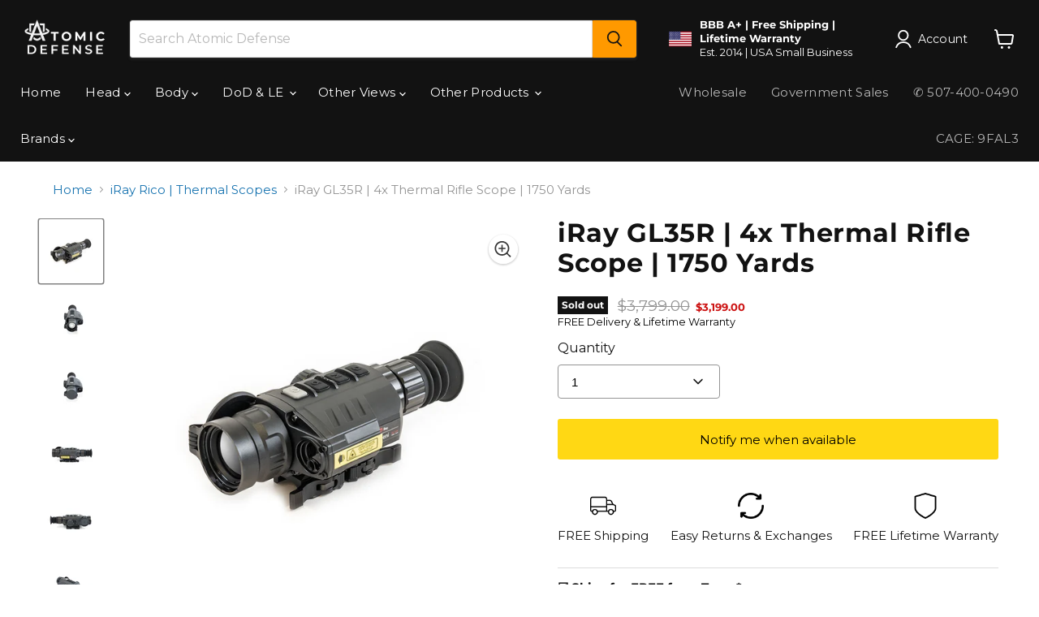

--- FILE ---
content_type: text/html; charset=utf-8
request_url: https://www.atomicdefense.com/collections/all/products/iray-gl35r-laser-rangefinding-thermal-weapon-sight?view=recently-viewed
body_size: 1660
content:






















  
    
    











<li
  class="productgrid--item  imagestyle--cropped-medium    productitem--sale    product-recently-viewed-card    show-actions--mobile"
  data-product-item
  data-product-quickshop-url="/products/iray-gl35r-laser-rangefinding-thermal-weapon-sight"
  
    data-recently-viewed-card
  
>
  <div class="productitem" data-product-item-content>
    
    
    
    

    

    

    <div class="productitem__container">
      <div class="product-recently-viewed-card-time" data-product-handle="iray-gl35r-laser-rangefinding-thermal-weapon-sight">
      <button
        class="product-recently-viewed-card-remove"
        aria-label="close"
        data-remove-recently-viewed
      >
        


                                                                        <svg class="icon-remove "    aria-hidden="true"    focusable="false"    role="presentation"    xmlns="http://www.w3.org/2000/svg" width="10" height="10" viewBox="0 0 10 10" xmlns="http://www.w3.org/2000/svg">      <path fill="currentColor" d="M6.08785659,5 L9.77469752,1.31315906 L8.68684094,0.225302476 L5,3.91214341 L1.31315906,0.225302476 L0.225302476,1.31315906 L3.91214341,5 L0.225302476,8.68684094 L1.31315906,9.77469752 L5,6.08785659 L8.68684094,9.77469752 L9.77469752,8.68684094 L6.08785659,5 Z"></path>    </svg>                                              

      </button>
    </div>
      <div>
        <div class="productitem__image-container">
          <a
            class="productitem--image-link"
            href="/products/iray-gl35r-laser-rangefinding-thermal-weapon-sight"
            aria-label="/products/iray-gl35r-laser-rangefinding-thermal-weapon-sight"
            tabindex="-1"
            data-product-page-link
          >
            <figure
              class="productitem--image"
              data-product-item-image
              
            >
              
                
                  
                  

  
    <noscript data-rimg-noscript>
      <img
        
          src="//www.atomicdefense.com/cdn/shop/files/iRay-GL35R_4_8538e963-c0fb-408e-8c57-9341bf155d63_512x512.jpg?v=1749072986"
        

        alt=""
        data-rimg="noscript"
        srcset="//www.atomicdefense.com/cdn/shop/files/iRay-GL35R_4_8538e963-c0fb-408e-8c57-9341bf155d63_512x512.jpg?v=1749072986 1x, //www.atomicdefense.com/cdn/shop/files/iRay-GL35R_4_8538e963-c0fb-408e-8c57-9341bf155d63_998x998.jpg?v=1749072986 1.95x"
        class="productitem--image-alternate"
        
        
      >
    </noscript>
  

  <img
    
      src="//www.atomicdefense.com/cdn/shop/files/iRay-GL35R_4_8538e963-c0fb-408e-8c57-9341bf155d63_512x512.jpg?v=1749072986"
    
    alt=""

    
      data-rimg="lazy"
      data-rimg-scale="1"
      data-rimg-template="//www.atomicdefense.com/cdn/shop/files/iRay-GL35R_4_8538e963-c0fb-408e-8c57-9341bf155d63_{size}.jpg?v=1749072986"
      data-rimg-max="1000x1000"
      data-rimg-crop="false"
      
      srcset="data:image/svg+xml;utf8,<svg%20xmlns='http://www.w3.org/2000/svg'%20width='512'%20height='512'></svg>"
    

    class="productitem--image-alternate"
    
    
  >



  <div data-rimg-canvas></div>


                
                

  
    <noscript data-rimg-noscript>
      <img
        
          src="//www.atomicdefense.com/cdn/shop/files/iRay-GL35R_2_1433de05-9f54-483c-930b-30acfe9a4dbc_512x512.jpg?v=1749072986"
        

        alt=""
        data-rimg="noscript"
        srcset="//www.atomicdefense.com/cdn/shop/files/iRay-GL35R_2_1433de05-9f54-483c-930b-30acfe9a4dbc_512x512.jpg?v=1749072986 1x, //www.atomicdefense.com/cdn/shop/files/iRay-GL35R_2_1433de05-9f54-483c-930b-30acfe9a4dbc_998x998.jpg?v=1749072986 1.95x"
        class="productitem--image-primary"
        
        
      >
    </noscript>
  

  <img
    
      src="//www.atomicdefense.com/cdn/shop/files/iRay-GL35R_2_1433de05-9f54-483c-930b-30acfe9a4dbc_512x512.jpg?v=1749072986"
    
    alt=""

    
      data-rimg="lazy"
      data-rimg-scale="1"
      data-rimg-template="//www.atomicdefense.com/cdn/shop/files/iRay-GL35R_2_1433de05-9f54-483c-930b-30acfe9a4dbc_{size}.jpg?v=1749072986"
      data-rimg-max="1000x1000"
      data-rimg-crop="false"
      
      srcset="data:image/svg+xml;utf8,<svg%20xmlns='http://www.w3.org/2000/svg'%20width='512'%20height='512'></svg>"
    

    class="productitem--image-primary"
    
    
  >



  <div data-rimg-canvas></div>


              
  
              


























<span class="productitem__badge productitem__badge--soldout">
    Sold out
  </span>
            </figure>
          </a>
        </div><div class="productitem--info">
          
            
          
  
          
  
          <h2 class="productitem--title">
            <a href="/products/iray-gl35r-laser-rangefinding-thermal-weapon-sight" data-product-page-link>
              iRay GL35R | 4x Thermal Rifle Scope | 1750 Yards
            </a>
          </h2>
  
          
            
          
  
  
          <!-- Adding section back without Available 11/7/23 Uncomment above section to revert  -->
  
          
            <!--11/7/23 Removed Available from collection pages  -->
            
  
            
            
              
            
          

          
            






























<div class="price productitem__price ">
  
    <div
      class="price__compare-at visible"
      data-price-compare-container
    >

      
        <span class="visually-hidden">Original price</span>
        <span class="money price__compare-at--single" data-price-compare>
          <span class=money>$3,799.00</span>
        </span>
      
    </div>


    
      
      <div class="price__compare-at--hidden" data-compare-price-range-hidden>
        
          <span class="visually-hidden">Original price</span>
          <span class="money price__compare-at--min" data-price-compare-min>
            <span class=money>$3,799.00</span>
          </span>
          -
          <span class="visually-hidden">Original price</span>
          <span class="money price__compare-at--max" data-price-compare-max>
            <span class=money>$3,799.00</span>
          </span>
        
      </div>
      <div class="price__compare-at--hidden" data-compare-price-hidden>
        <span class="visually-hidden">Original price</span>
        <span class="money price__compare-at--single" data-price-compare>
          <span class=money>$3,799.00</span>
        </span>
      </div>
    
  

  <div class="price__current  price__current--on-sale" data-price-container>

    

    
      
      
        <span class="visually-hidden">Current price</span>
      
      <span class="money" data-price>
        <span class=money>$3,199.00</span>
      </span>
    
    
  </div>

  
    
    <div class="price__current--hidden" data-current-price-range-hidden>
      
        <span class="money price__current--min" data-price-min><span class=money>$3,199.00</span></span>
        -
        <span class="money price__current--max" data-price-max><span class=money>$3,199.00</span></span>
      
    </div>
    <div class="price__current--hidden" data-current-price-hidden>
      <span class="visually-hidden">Current price</span>
      <span class="money" data-price>
        <span class=money>$3,199.00</span>
      </span>
    </div>
  

  
    
    
    
    

    <div
      class="
        productitem__unit-price
        hidden
      "
      data-unit-price
    >
      <span class="productitem__total-quantity" data-total-quantity></span> | <span class="productitem__unit-price--amount money" data-unit-price-amount></span> / <span class="productitem__unit-price--measure" data-unit-price-measure></span>
    </div>
  

  
</div>


          
  
          
            <div class="productitem--description">
              <p>iRay GL35R: Advanced Thermal Rifle Scope with Integrated Laser Rangefinder and Exceptional Durability


Compact and Affordable: The iRay GL35R is d...</p>
  
              
                <a
                  href="/products/iray-gl35r-laser-rangefinding-thermal-weapon-sight"
                  class="productitem--link"
                  data-product-page-link
                >
                  View full details
                </a>
              
            </div>
          
        </div>
      </div>
      
    </div>
  </div>

  
</li>


--- FILE ---
content_type: text/javascript; charset=utf-8
request_url: https://www.atomicdefense.com/products/iray-gl35r-laser-rangefinding-thermal-weapon-sight.js
body_size: 4805
content:
{"id":8255110906070,"title":"iRay GL35R | 4x Thermal Rifle Scope | 1750 Yards","handle":"iray-gl35r-laser-rangefinding-thermal-weapon-sight","description":"\u003ch1 dir=\"ltr\"\u003e\u003cspan\u003eiRay GL35R: Advanced Thermal Rifle Scope with Integrated Laser Rangefinder and Exceptional Durability\u003c\/span\u003e\u003c\/h1\u003e\n\u003cul\u003e\n\u003cli role=\"presentation\" dir=\"ltr\"\u003e\n\u003cstrong\u003eCompact and Affordable\u003c\/strong\u003e\u003cspan\u003e: The \u003cstrong\u003eiRay GL35R\u003c\/strong\u003e is designed to be a \u003c\/span\u003e\u003cstrong\u003emore compact and affordable alternative to the full-size RICO Mk1\u003c\/strong\u003e\u003cspan\u003e, making advanced thermal imaging accessible to a broader audience.\u003c\/span\u003e\n\u003c\/li\u003e\n\u003cli role=\"presentation\" dir=\"ltr\"\u003e\n\u003cstrong\u003eIntegrated Laser Rangefinder\u003c\/strong\u003e\u003cspan\u003e: This is the first addition to the RICO family to include a built-in laser rangefinder, delivering \u003c\/span\u003e\u003cstrong\u003eprecise distance measurements directly within your field of view\u003c\/strong\u003e\u003cspan\u003e.\u003c\/span\u003e\n\u003c\/li\u003e\n\u003cli role=\"presentation\" dir=\"ltr\"\u003e\n\u003cstrong\u003eHigh-Performance Optics\u003c\/strong\u003e\u003cspan\u003e: Features high-speed germanium objective optics and a sharp HD OLED display for \u003c\/span\u003e\u003cstrong\u003esuperior image quality, critical for identifying targets\u003c\/strong\u003e\u003cspan\u003e.\u003c\/span\u003e\n\u003c\/li\u003e\n\u003cli role=\"presentation\" dir=\"ltr\"\u003e\n\u003cstrong\u003eInnovative Battery Technology\u003c\/strong\u003e\u003cspan\u003e: Equipped with a new high-density 26650 battery configuration, providing up to \u003c\/span\u003e\u003cstrong\u003e7 hours of run-time per charge\u003c\/strong\u003e\u003cspan\u003e and ensuring easy replacement with commercially available batteries from leading manufacturers like NITECORE.\u003c\/span\u003e\n\u003c\/li\u003e\n\u003cli role=\"presentation\" dir=\"ltr\"\u003e\n\u003cstrong\u003eLightweight and Robust\u003c\/strong\u003e\u003cspan\u003e: Constructed with a smaller chassis and a shorter eyepiece focal length, the GL35R maintains a lightweight yet rugged build, \u003c\/span\u003e\u003cstrong\u003eideal for the demanding conditions encountered by hunters\u003c\/strong\u003e\u003cspan\u003e.\u003c\/span\u003e\n\u003c\/li\u003e\n\u003cli role=\"presentation\" dir=\"ltr\"\u003e\n\u003cstrong\u003eUser-Friendly Interface\u003c\/strong\u003e\u003cspan\u003e: Incorporates intuitive controls with a 4-button layout and supports features like \u003c\/span\u003e\u003cstrong\u003eonboard video and image recording, wireless data transmission\u003c\/strong\u003e\u003cspan\u003e, and a \u003c\/span\u003e\u003cstrong\u003euser-updatable firmware\u003c\/strong\u003e\u003cspan\u003e.\u003c\/span\u003e\n\u003c\/li\u003e\n\u003cli role=\"presentation\" dir=\"ltr\"\u003e\n\u003cstrong\u003eVersatile Functionality\u003c\/strong\u003e\u003cspan\u003e: Comes with \u003c\/span\u003e\u003cstrong\u003emultiple reticles, color palettes, picture-in-picture mode, one-shot zero\u003c\/strong\u003e\u003cspan\u003e\u003cstrong\u003e,\u003c\/strong\u003e and a \u003c\/span\u003e\u003cstrong\u003emobile app\u003c\/strong\u003e\u003cspan\u003e for an enhanced user experience.\u003c\/span\u003e\n\u003c\/li\u003e\n\u003cli role=\"presentation\" dir=\"ltr\"\u003e\n\u003cstrong\u003eDurable Design\u003c\/strong\u003e\u003cspan\u003e: Built to withstand harsh environments with a \u003c\/span\u003e\u003cstrong\u003erecoil rating of 1000 g\/s²\u003c\/strong\u003e\u003cspan\u003e and \u003c\/span\u003e\u003cstrong\u003eIP67 ingress protection\u003c\/strong\u003e\u003cspan\u003e, ensuring \u003c\/span\u003e\u003cstrong\u003ereliability in all weather conditions\u003c\/strong\u003e\u003cspan\u003e.\u003c\/span\u003e\n\u003c\/li\u003e\n\u003c\/ul\u003e\n\u003ch1 dir=\"ltr\"\u003e\u003cspan\u003eiRay GL35R Review\u003c\/span\u003e\u003c\/h1\u003e\n\u003cp dir=\"ltr\"\u003e\u003cspan\u003e\u003ciframe width=\"860\" height=\"480\" src=\"https:\/\/www.youtube.com\/embed\/XhgA5g-dRS4?si=hyobQEY7n5egW_6S\" title=\"YouTube video player\"\u003e\u003c\/iframe\u003e\u003c\/span\u003e\u003c\/p\u003e\n\u003ch1 dir=\"ltr\"\u003e\u003cspan\u003eWhat are some common accessories to add to the iRay GL35R?\u003c\/span\u003e\u003c\/h1\u003e\n\u003cul\u003e\n\u003cli role=\"presentation\" dir=\"ltr\"\u003e\n\u003cstrong\u003eExternal Battery Packs\u003c\/strong\u003e\u003cspan\u003e: Extend the operational time beyond the standard 4-7 hour battery life.\u003c\/span\u003e\n\u003c\/li\u003e\n\u003cli role=\"presentation\" dir=\"ltr\"\u003e\n\u003cstrong\u003eAdditional 26650 Batteries\u003c\/strong\u003e\u003cspan\u003e: Ensure you have spare batteries readily available for quick swaps.\u003c\/span\u003e\n\u003c\/li\u003e\n\u003cli role=\"presentation\" dir=\"ltr\"\u003e\n\u003cstrong\u003eQuick Release Mounts\u003c\/strong\u003e\u003cspan\u003e: Provide rapid attachment and detachment of the scope to your firearm.\u003c\/span\u003e\n\u003c\/li\u003e\n\u003cli role=\"presentation\" dir=\"ltr\"\u003e\n\u003cstrong\u003eProtective Lens Covers\u003c\/strong\u003e\u003cspan\u003e: Safeguard the objective lens from scratches, dust, and debris.\u003c\/span\u003e\n\u003c\/li\u003e\n\u003cli role=\"presentation\" dir=\"ltr\"\u003e\n\u003cstrong\u003eExtended Eyepiece\u003c\/strong\u003e\u003cspan\u003e: Improve viewing comfort and reduce eye strain during extended use.\u003c\/span\u003e\n\u003c\/li\u003e\n\u003cli role=\"presentation\" dir=\"ltr\"\u003e\n\u003cstrong\u003eSolar Chargers\u003c\/strong\u003e\u003cspan\u003e: Offer a renewable energy source for recharging batteries in the field.\u003c\/span\u003e\n\u003c\/li\u003e\n\u003cli role=\"presentation\" dir=\"ltr\"\u003e\n\u003cstrong\u003eScreen Protectors\u003c\/strong\u003e\u003cspan\u003e: Shield the OLED display from scratches and damage.\u003c\/span\u003e\n\u003c\/li\u003e\n\u003cli role=\"presentation\" dir=\"ltr\"\u003e\n\u003cstrong\u003eBluetooth Remote Controls\u003c\/strong\u003e\u003cspan\u003e: Allow for easier control of the scope’s functions without having to physically touch the unit.\u003c\/span\u003e\n\u003c\/li\u003e\n\u003cli role=\"presentation\" dir=\"ltr\"\u003e\n\u003cstrong\u003eThermal Imaging Targets\u003c\/strong\u003e\u003cspan\u003e: Enhance the calibration and accuracy of the thermal imaging system.\u003c\/span\u003e\n\u003c\/li\u003e\n\u003cli role=\"presentation\" dir=\"ltr\"\u003e\n\u003cstrong\u003eHigh-Quality Cleaning Kits\u003c\/strong\u003e\u003cspan\u003e: Ensure the lens and optics remain clean and provide clear imaging.\u003c\/span\u003e\n\u003c\/li\u003e\n\u003c\/ul\u003e\n\u003ch1 dir=\"ltr\"\u003e\u003cspan\u003eiRay GL35R Features and Specs\u003c\/span\u003e\u003c\/h1\u003e\n\u003cp dir=\"ltr\"\u003e\u003cspan\u003eThe \u003c\/span\u003e\u003cstrong\u003eiRay GL35R\u003c\/strong\u003e\u003cspan\u003e is an advanced thermal weapon sight that features an\u003c\/span\u003e\u003cspan\u003e \u003cstrong\u003eintegrated laser rangefinder\u003c\/strong\u003e\u003c\/span\u003e\u003cspan\u003e, bringing together high-performance capabilities and a compact design. Built as a more affordable and smaller alternative to the RICO Mk1, the GL35R combines many of the familiar attributes of its predecessor with new innovations such as the 26650 battery configuration and a high-performance 905nm LRF micro-module. The device is equipped with \u003c\/span\u003e\u003cstrong\u003ehigh-speed germanium optics\u003c\/strong\u003e\u003cspan\u003e, an \u003c\/span\u003e\u003cstrong\u003eHD OLED display\u003c\/strong\u003e\u003cspan\u003e, and is \u003c\/span\u003e\u003cstrong\u003ecapable of image and video capture\u003c\/strong\u003e\u003cspan\u003e. Moreover, it boasts a rugged build with IP67 ingress protection, making it suitable for harsh environmental conditions. The GL35R ensures a blend of top-tier detection and ranging capabilities supported by an easy-to-use interface and wireless data transmission.\u003c\/span\u003e\u003c\/p\u003e\n\u003ch2 dir=\"ltr\"\u003e\u003cspan\u003eKey Features\u003c\/span\u003e\u003c\/h2\u003e\n\u003cul\u003e\n\u003cli role=\"presentation\" dir=\"ltr\"\u003e\n\u003cstrong\u003eIntegrated Laser Rangefinder\u003c\/strong\u003e\u003cspan\u003e: High performance 905nm LRF micro-module\u003c\/span\u003e\n\u003c\/li\u003e\n\u003cli role=\"presentation\" dir=\"ltr\"\u003e\n\u003cstrong\u003eDisplay\u003c\/strong\u003e\u003cspan\u003e: HD OLED with 1024 × 768 resolution\u003c\/span\u003e\n\u003c\/li\u003e\n\u003cli role=\"presentation\" dir=\"ltr\"\u003e\n\u003cstrong\u003eOptical and Digital Magnification\u003c\/strong\u003e\u003cspan\u003e: 3X optical and 4X digital magnification\u003c\/span\u003e\n\u003c\/li\u003e\n\u003cli role=\"presentation\" dir=\"ltr\"\u003e\n\u003cstrong\u003eObjective Lens\u003c\/strong\u003e\u003cspan\u003e: 35mm f\/1.1 high-speed germanium optics\u003c\/span\u003e\n\u003c\/li\u003e\n\u003cli role=\"presentation\" dir=\"ltr\"\u003e\n\u003cstrong\u003eBattery\u003c\/strong\u003e\u003cspan\u003e: 26650 configuration offering a runtime of 7 hours\u003c\/span\u003e\n\u003c\/li\u003e\n\u003cli role=\"presentation\" dir=\"ltr\"\u003e\n\u003cstrong\u003eData Capture\u003c\/strong\u003e\u003cspan\u003e: Supports image and video recording, 32GB storage capacity\u003c\/span\u003e\n\u003c\/li\u003e\n\u003cli role=\"presentation\" dir=\"ltr\"\u003e\n\u003cstrong\u003eWireless Connectivity\u003c\/strong\u003e\u003cspan\u003e\u003cstrong\u003e:\u003c\/strong\u003e Built-in WiFi, compatible with a mobile app\u003c\/span\u003e\n\u003c\/li\u003e\n\u003cli role=\"presentation\" dir=\"ltr\"\u003e\n\u003cstrong\u003eDurability\u003c\/strong\u003e\u003cspan\u003e: IP67 ingress protection and robust polymer housing\u003c\/span\u003e\n\u003c\/li\u003e\n\u003cli role=\"presentation\" dir=\"ltr\"\u003e\n\u003cstrong\u003eEnvironmental Adaptability\u003c\/strong\u003e: Operating temperature range from -4°F to 122°F\u003c\/li\u003e\n\u003cli role=\"presentation\" dir=\"ltr\"\u003e\n\u003cstrong\u003eUser Interface\u003c\/strong\u003e\u003cspan\u003e: Intuitive, multiple reticles, color palettes, and one-shot zero\u003c\/span\u003e\n\u003c\/li\u003e\n\u003cli role=\"presentation\" dir=\"ltr\"\u003e\n\u003cstrong\u003eMounting\u003c\/strong\u003e\u003cspan\u003e: Picatinny STD-1913 rail interface\u003c\/span\u003e\n\u003c\/li\u003e\n\u003cli role=\"presentation\" dir=\"ltr\"\u003e\n\u003cstrong\u003eAdditional Features\u003c\/strong\u003e\u003cspan\u003e: Electronic compass, multiple reticles, manual focus mechanism, startup time under 10 seconds\u003c\/span\u003e\n\u003c\/li\u003e\n\u003c\/ul\u003e\n\u003ch2 dir=\"ltr\"\u003e\u003cspan\u003eSpecifications\u003c\/span\u003e\u003c\/h2\u003e\n\u003ch3 dir=\"ltr\"\u003e\u003cspan\u003eOptics\u003c\/span\u003e\u003c\/h3\u003e\n\u003cul\u003e\n\u003cli role=\"presentation\" dir=\"ltr\"\u003e\n\u003cstrong\u003eObjective Focal Length\u003c\/strong\u003e\u003cspan\u003e:\u003c\/span\u003e\u003cspan\u003e\u003cspan class=\"Apple-tab-span\"\u003e \u003c\/span\u003e\u003c\/span\u003e\u003cspan\u003e35mm f\/1.1\u003c\/span\u003e\n\u003c\/li\u003e\n\u003cli role=\"presentation\" dir=\"ltr\"\u003e\n\u003cstrong\u003eDisplay Type\u003c\/strong\u003e\u003cspan\u003e:\u003c\/span\u003e\u003cspan\u003e\u003cspan class=\"Apple-tab-span\"\u003e \u003c\/span\u003e\u003c\/span\u003e\u003cspan\u003eOLED\u003c\/span\u003e\n\u003c\/li\u003e\n\u003cli role=\"presentation\" dir=\"ltr\"\u003e\n\u003cstrong\u003eEye Relief\u003c\/strong\u003e\u003cspan\u003e:\u003c\/span\u003e\u003cspan\u003e\u003cspan class=\"Apple-tab-span\"\u003e \u003c\/span\u003e\u003c\/span\u003e\u003cspan\u003e40mm\u003c\/span\u003e\n\u003c\/li\u003e\n\u003cli role=\"presentation\" dir=\"ltr\"\u003e\n\u003cstrong\u003eDigital Magnification\u003c\/strong\u003e\u003cspan\u003e:\u003c\/span\u003e\u003cspan\u003e\u003cspan class=\"Apple-tab-span\"\u003e \u003c\/span\u003e\u003c\/span\u003e\u003cspan\u003e4X\u003c\/span\u003e\n\u003c\/li\u003e\n\u003cli role=\"presentation\" dir=\"ltr\"\u003e\n\u003cstrong\u003eOptical Magnification\u003c\/strong\u003e\u003cspan\u003e:\u003c\/span\u003e\u003cspan\u003e\u003cspan class=\"Apple-tab-span\"\u003e \u003c\/span\u003e\u003c\/span\u003e\u003cspan\u003e3X\u003c\/span\u003e\n\u003c\/li\u003e\n\u003cli role=\"presentation\" dir=\"ltr\"\u003e\n\u003cstrong\u003eDetection Range\u003c\/strong\u003e\u003cspan\u003e:\u003c\/span\u003e\u003cspan\u003e\u003cspan class=\"Apple-tab-span\"\u003e \u003c\/span\u003e\u003c\/span\u003e\u003cspan\u003e1750 Yards\u003c\/span\u003e\n\u003c\/li\u003e\n\u003cli role=\"presentation\" dir=\"ltr\"\u003e\n\u003cstrong\u003eObjective Lens Material\u003c\/strong\u003e\u003cspan\u003e:\u003c\/span\u003e\u003cspan\u003e\u003cspan class=\"Apple-tab-span\"\u003e \u003c\/span\u003e\u003c\/span\u003e\u003cspan\u003eGermanium\u003c\/span\u003e\n\u003c\/li\u003e\n\u003cli role=\"presentation\" dir=\"ltr\"\u003e\n\u003cstrong\u003eHorizontal Angular Field of View\u003c\/strong\u003e\u003cspan\u003e:\u003c\/span\u003e\u003cspan\u003e\u003cspan class=\"Apple-tab-span\"\u003e \u003c\/span\u003e\u003c\/span\u003e\u003cspan\u003e7.5°\u003c\/span\u003e\n\u003c\/li\u003e\n\u003cli role=\"presentation\" dir=\"ltr\"\u003e\n\u003cstrong\u003eVertical Angular Field of View\u003c\/strong\u003e\u003cspan\u003e:\u003c\/span\u003e\u003cspan\u003e\u003cspan class=\"Apple-tab-span\"\u003e \u003c\/span\u003e\u003c\/span\u003e\u003cspan\u003e5.7°\u003c\/span\u003e\n\u003c\/li\u003e\n\u003cli role=\"presentation\" dir=\"ltr\"\u003e\n\u003cstrong\u003eObjective Diameter\u003c\/strong\u003e\u003cspan\u003e:\u003c\/span\u003e\u003cspan\u003e\u003cspan class=\"Apple-tab-span\"\u003e \u003c\/span\u003e\u003c\/span\u003e\u003cspan\u003e35mm\u003c\/span\u003e\n\u003c\/li\u003e\n\u003cli role=\"presentation\" dir=\"ltr\"\u003e\n\u003cstrong\u003eObjective F#\u003c\/strong\u003e\u003cspan\u003e:\u003c\/span\u003e\u003cspan\u003e\u003cspan class=\"Apple-tab-span\"\u003e \u003c\/span\u003e\u003c\/span\u003e\u003cspan\u003e1.0\u003c\/span\u003e\n\u003c\/li\u003e\n\u003cli role=\"presentation\" dir=\"ltr\"\u003e\n\u003cstrong\u003eFocusing Mechanism\u003c\/strong\u003e\u003cspan\u003e:\u003c\/span\u003e\u003cspan\u003e\u003cspan class=\"Apple-tab-span\"\u003e \u003c\/span\u003e\u003c\/span\u003e\u003cspan\u003eManual Focus\u003c\/span\u003e\n\u003c\/li\u003e\n\u003cli role=\"presentation\" dir=\"ltr\"\u003e\n\u003cstrong\u003eDiopter Range\u003c\/strong\u003e\u003cspan\u003e:\u003c\/span\u003e\u003cspan\u003e\u003cspan class=\"Apple-tab-span\"\u003e \u003c\/span\u003e\u003c\/span\u003e\u003cspan\u003e-4 - +4\u003c\/span\u003e\n\u003c\/li\u003e\n\u003cli role=\"presentation\" dir=\"ltr\"\u003e\n\u003cstrong\u003eDisplay Resolution\u003c\/strong\u003e\u003cspan\u003e:\u003c\/span\u003e\u003cspan\u003e\u003cspan class=\"Apple-tab-span\"\u003e \u003c\/span\u003e\u003c\/span\u003e\u003cspan\u003e1024 × 768\u003c\/span\u003e\n\u003c\/li\u003e\n\u003c\/ul\u003e\n\u003ch3 dir=\"ltr\"\u003e\u003cspan\u003eFeatures \u0026amp; Performance\u003c\/span\u003e\u003c\/h3\u003e\n\u003cul\u003e\n\u003cli role=\"presentation\" dir=\"ltr\"\u003e\n\u003cstrong\u003eOnboard Recording\u003c\/strong\u003e\u003cspan\u003e:\u003c\/span\u003e\u003cspan\u003e\u003cspan class=\"Apple-tab-span\"\u003e \u003c\/span\u003e\u003c\/span\u003e\u003cspan\u003eVideo and Image\u003c\/span\u003e\n\u003c\/li\u003e\n\u003cli role=\"presentation\" dir=\"ltr\"\u003e\n\u003cstrong\u003eWarranty\u003c\/strong\u003e\u003cspan\u003e:\u003c\/span\u003e\u003cspan\u003e\u003cspan class=\"Apple-tab-span\"\u003e \u003c\/span\u003e\u003c\/span\u003e\u003cspan\u003e5 Years\u003c\/span\u003e\n\u003c\/li\u003e\n\u003cli role=\"presentation\" dir=\"ltr\"\u003e\n\u003cstrong\u003eRangefinder\u003c\/strong\u003e\u003cspan\u003e:\u003c\/span\u003e\u003cspan\u003e\u003cspan class=\"Apple-tab-span\"\u003e \u003c\/span\u003e\u003c\/span\u003e\u003cspan\u003eInternal LRF\u003c\/span\u003e\n\u003c\/li\u003e\n\u003cli role=\"presentation\" dir=\"ltr\"\u003e\n\u003cstrong\u003ePicture-in-Picture\u003c\/strong\u003e\u003cspan\u003e:\u003c\/span\u003e\u003cspan\u003e\u003cspan class=\"Apple-tab-span\"\u003e \u003c\/span\u003e\u003c\/span\u003e\u003cspan\u003eYes\u003c\/span\u003e\n\u003c\/li\u003e\n\u003cli role=\"presentation\" dir=\"ltr\"\u003e\n\u003cstrong\u003eReticle\u003c\/strong\u003e\u003cspan\u003e:\u003c\/span\u003e\u003cspan\u003e\u003cspan class=\"Apple-tab-span\"\u003e \u003c\/span\u003e\u003c\/span\u003e\u003cspan\u003e8\u003c\/span\u003e\n\u003c\/li\u003e\n\u003cli role=\"presentation\" dir=\"ltr\"\u003e\n\u003cstrong\u003eColor Palettes\u003c\/strong\u003e\u003cspan\u003e:\u003c\/span\u003e\u003cspan\u003e\u003cspan class=\"Apple-tab-span\"\u003e \u003c\/span\u003e\u003c\/span\u003e\u003cspan\u003e4\u003c\/span\u003e\n\u003c\/li\u003e\n\u003cli role=\"presentation\" dir=\"ltr\"\u003e\n\u003cstrong\u003eStand-by Mode\u003c\/strong\u003e\u003cspan\u003e:\u003c\/span\u003e\u003cspan\u003e\u003cspan class=\"Apple-tab-span\"\u003e \u003c\/span\u003e\u003c\/span\u003e\u003cspan\u003eYes\u003c\/span\u003e\n\u003c\/li\u003e\n\u003cli role=\"presentation\" dir=\"ltr\"\u003e\n\u003cstrong\u003eOne-Shot Zero\u003c\/strong\u003e\u003cspan\u003e:\u003c\/span\u003e\u003cspan\u003e\u003cspan class=\"Apple-tab-span\"\u003e \u003c\/span\u003e\u003c\/span\u003e\u003cspan\u003eYes\u003c\/span\u003e\n\u003c\/li\u003e\n\u003cli role=\"presentation\" dir=\"ltr\"\u003e\n\u003cstrong\u003eUser-Updatable Firmware\u003c\/strong\u003e\u003cspan\u003e:\u003c\/span\u003e\u003cspan\u003e\u003cspan class=\"Apple-tab-span\"\u003e \u003c\/span\u003e\u003c\/span\u003e\u003cspan\u003eYes\u003c\/span\u003e\n\u003c\/li\u003e\n\u003cli role=\"presentation\" dir=\"ltr\"\u003e\n\u003cstrong\u003eMobile App\u003c\/strong\u003e\u003cspan\u003e:\u003c\/span\u003e\u003cspan\u003e\u003cspan class=\"Apple-tab-span\"\u003e \u003c\/span\u003e\u003c\/span\u003e\u003cspan\u003eYes\u003c\/span\u003e\n\u003c\/li\u003e\n\u003cli role=\"presentation\" dir=\"ltr\"\u003e\n\u003cstrong\u003eWifi\u003c\/strong\u003e\u003cspan\u003e:\u003c\/span\u003e\u003cspan\u003e\u003cspan class=\"Apple-tab-span\"\u003e \u003c\/span\u003e\u003c\/span\u003e\u003cspan\u003eYes\u003c\/span\u003e\n\u003c\/li\u003e\n\u003cli role=\"presentation\" dir=\"ltr\"\u003e\n\u003cstrong\u003eImage Capture\u003c\/strong\u003e\u003cspan\u003e:\u003c\/span\u003e\u003cspan\u003e\u003cspan class=\"Apple-tab-span\"\u003e \u003c\/span\u003e\u003c\/span\u003e\u003cspan\u003eYes\u003c\/span\u003e\n\u003c\/li\u003e\n\u003cli role=\"presentation\" dir=\"ltr\"\u003e\n\u003cstrong\u003eConnector Type\u003c\/strong\u003e\u003cspan\u003e:\u003c\/span\u003e\u003cspan\u003e\u003cspan class=\"Apple-tab-span\"\u003e \u003c\/span\u003e\u003c\/span\u003e\u003cspan\u003eUSB-C\u003c\/span\u003e\n\u003c\/li\u003e\n\u003cli role=\"presentation\" dir=\"ltr\"\u003e\n\u003cstrong\u003eStorage Capacity\u003c\/strong\u003e\u003cspan\u003e:\u003c\/span\u003e\u003cspan\u003e\u003cspan class=\"Apple-tab-span\"\u003e \u003c\/span\u003e\u003c\/span\u003e\u003cspan\u003e32gb\u003c\/span\u003e\n\u003c\/li\u003e\n\u003cli role=\"presentation\" dir=\"ltr\"\u003e\n\u003cstrong\u003ePower Source\u003c\/strong\u003e\u003cspan\u003e:\u003c\/span\u003e\u003cspan\u003e\u003cspan class=\"Apple-tab-span\"\u003e \u003c\/span\u003e\u003c\/span\u003e\u003cspan\u003e26650 Battery\u003c\/span\u003e\n\u003c\/li\u003e\n\u003cli role=\"presentation\" dir=\"ltr\"\u003e\n\u003cstrong\u003eRun Time\u003c\/strong\u003e\u003cspan\u003e:\u003c\/span\u003e\u003cspan\u003e\u003cspan class=\"Apple-tab-span\"\u003e \u003c\/span\u003e\u003c\/span\u003e\u003cspan\u003e7 Hours\u003c\/span\u003e\n\u003c\/li\u003e\n\u003cli role=\"presentation\" dir=\"ltr\"\u003e\n\u003cstrong\u003eExternal Power Source\u003c\/strong\u003e\u003cspan\u003e:\u003c\/span\u003e\u003cspan\u003e\u003cspan class=\"Apple-tab-span\"\u003e \u003c\/span\u003e\u003c\/span\u003e\u003cspan\u003eUSB-C\u003c\/span\u003e\n\u003c\/li\u003e\n\u003cli role=\"presentation\" dir=\"ltr\"\u003e\n\u003cstrong\u003eStartup Time\u003c\/strong\u003e\u003cspan\u003e:\u003c\/span\u003e\u003cspan\u003e\u003cspan class=\"Apple-tab-span\"\u003e \u003c\/span\u003e\u003c\/span\u003e\u003cspan\u003eUnder 10 Seconds\u003c\/span\u003e\n\u003c\/li\u003e\n\u003c\/ul\u003e\n\u003ch3 dir=\"ltr\"\u003e\u003cspan\u003eEnvironmental Specifications\u003c\/span\u003e\u003c\/h3\u003e\n\u003cul\u003e\n\u003cli role=\"presentation\" dir=\"ltr\"\u003e\n\u003cstrong\u003eRecoil Rating\u003c\/strong\u003e\u003cspan\u003e:\u003c\/span\u003e\u003cspan\u003e\u003cspan class=\"Apple-tab-span\"\u003e \u003c\/span\u003e\u003c\/span\u003e\u003cspan\u003e1000 g\/s² (300 Win.\/7mm Mag)\u003c\/span\u003e\n\u003c\/li\u003e\n\u003cli role=\"presentation\" dir=\"ltr\"\u003e\n\u003cstrong\u003eIngress Protection\u003c\/strong\u003e\u003cspan\u003e:\u003c\/span\u003e\u003cspan\u003e\u003cspan class=\"Apple-tab-span\"\u003e \u003c\/span\u003e\u003c\/span\u003e\u003cspan\u003eIP67\u003c\/span\u003e\n\u003c\/li\u003e\n\u003cli role=\"presentation\" dir=\"ltr\"\u003e\n\u003cstrong\u003eOperating Temperature Range\u003c\/strong\u003e\u003cspan\u003e:\u003c\/span\u003e\u003cspan\u003e\u003cspan class=\"Apple-tab-span\"\u003e \u003c\/span\u003e\u003c\/span\u003e\u003cspan\u003e-4°F to 122°\u003c\/span\u003e\n\u003c\/li\u003e\n\u003c\/ul\u003e\n\u003ch3 dir=\"ltr\"\u003e\u003cspan\u003eSensor Specifications\u003c\/span\u003e\u003c\/h3\u003e\n\u003cul\u003e\n\u003cli role=\"presentation\" dir=\"ltr\"\u003e\n\u003cstrong\u003eSensor Resolution\u003c\/strong\u003e\u003cspan\u003e:\u003c\/span\u003e\u003cspan\u003e\u003cspan class=\"Apple-tab-span\"\u003e \u003c\/span\u003e\u003c\/span\u003e\u003cspan\u003e384×288\u003c\/span\u003e\n\u003c\/li\u003e\n\u003cli role=\"presentation\" dir=\"ltr\"\u003e\n\u003cstrong\u003eSensor Type\u003c\/strong\u003e\u003cspan\u003e:\u003c\/span\u003e\u003cspan\u003e\u003cspan class=\"Apple-tab-span\"\u003e \u003c\/span\u003e\u003c\/span\u003e\u003cspan\u003eInfiRay MICRO II\u003c\/span\u003e\n\u003c\/li\u003e\n\u003cli role=\"presentation\" dir=\"ltr\"\u003e\n\u003cstrong\u003eSensor Pixel Size\u003c\/strong\u003e\u003cspan\u003e:\u003c\/span\u003e\u003cspan\u003e\u003cspan class=\"Apple-tab-span\"\u003e \u003c\/span\u003e\u003c\/span\u003e\u003cspan\u003e12μm\u003c\/span\u003e\n\u003c\/li\u003e\n\u003cli role=\"presentation\" dir=\"ltr\"\u003e\n\u003cstrong\u003eThermal Sensitivity\u003c\/strong\u003e\u003cspan\u003e:\u003c\/span\u003e\u003cspan\u003e\u003cspan class=\"Apple-tab-span\"\u003e \u003c\/span\u003e\u003c\/span\u003e\u003cspan\u003e\u0026lt;40mK\u003c\/span\u003e\n\u003c\/li\u003e\n\u003cli role=\"presentation\" dir=\"ltr\"\u003e\n\u003cstrong\u003eNon-Uniformity Correction (NUC)\u003c\/strong\u003e\u003cspan\u003e:\u003c\/span\u003e\u003cspan\u003e\u003cspan class=\"Apple-tab-span\"\u003e \u003c\/span\u003e\u003c\/span\u003e\u003cspan\u003eManual, Automatic, Semi-Automatic\u003c\/span\u003e\n\u003c\/li\u003e\n\u003cli role=\"presentation\" dir=\"ltr\"\u003e\n\u003cstrong\u003eSpectral Response\u003c\/strong\u003e\u003cspan\u003e:\u003c\/span\u003e\u003cspan\u003e\u003cspan class=\"Apple-tab-span\"\u003e \u003c\/span\u003e\u003c\/span\u003e\u003cspan\u003e8-12 Microns\u003c\/span\u003e\n\u003c\/li\u003e\n\u003cli role=\"presentation\" dir=\"ltr\"\u003e\n\u003cstrong\u003eSensor Frame Rate\u003c\/strong\u003e\u003cspan\u003e:\u003c\/span\u003e\u003cspan\u003e\u003cspan class=\"Apple-tab-span\"\u003e \u003c\/span\u003e\u003c\/span\u003e\u003cspan\u003e50Hz\u003c\/span\u003e\n\u003c\/li\u003e\n\u003cli role=\"presentation\" dir=\"ltr\"\u003e\n\u003cstrong\u003eDevice Technology\u003c\/strong\u003e\u003cspan\u003e:\u003c\/span\u003e\u003cspan\u003e\u003cspan class=\"Apple-tab-span\"\u003e \u003c\/span\u003e\u003c\/span\u003e\u003cspan\u003eThermal Imaging\u003c\/span\u003e\n\u003c\/li\u003e\n\u003c\/ul\u003e\n\u003ch3 dir=\"ltr\"\u003e\u003cspan\u003ePhysical\u003c\/span\u003e\u003c\/h3\u003e\n\u003cul\u003e\n\u003cli role=\"presentation\" dir=\"ltr\"\u003e\n\u003cstrong\u003eHousing Material\u003c\/strong\u003e\u003cspan\u003e:\u003c\/span\u003e\u003cspan\u003e\u003cspan class=\"Apple-tab-span\"\u003e \u003c\/span\u003e\u003c\/span\u003e\u003cspan\u003ePolymer\u003c\/span\u003e\n\u003c\/li\u003e\n\u003cli role=\"presentation\" dir=\"ltr\"\u003e\n\u003cstrong\u003eMounting Interface\u003c\/strong\u003e\u003cspan\u003e:\u003c\/span\u003e\u003cspan\u003e\u003cspan class=\"Apple-tab-span\"\u003e \u003c\/span\u003e\u003c\/span\u003e\u003cspan\u003ePicatinny STD-1913 rail\u003c\/span\u003e\n\u003c\/li\u003e\n\u003cli role=\"presentation\" dir=\"ltr\"\u003e\n\u003cstrong\u003eWeight\u003c\/strong\u003e\u003cspan\u003e: 23.9 oz.\u003c\/span\u003e\n\u003c\/li\u003e\n\u003c\/ul\u003e\n\u003ch1 dir=\"ltr\"\u003e\u003cspan\u003eWhat's in the box of the iRay GL35R?\u003c\/span\u003e\u003c\/h1\u003e\n\u003cul\u003e\n\u003cli role=\"presentation\" dir=\"ltr\"\u003e\u003cspan\u003e(1) Rico GL35R Thermal Rifle Scope\u003c\/span\u003e\u003c\/li\u003e\n\u003cli role=\"presentation\" dir=\"ltr\"\u003e\u003cspan\u003e(1) Soft Case with Carrying Strap\u003c\/span\u003e\u003c\/li\u003e\n\u003cli role=\"presentation\" dir=\"ltr\"\u003e\u003cspan\u003e(1) 26650 Battery\u003c\/span\u003e\u003c\/li\u003e\n\u003cli role=\"presentation\" dir=\"ltr\"\u003e\u003cspan\u003e(1) Charger\u003c\/span\u003e\u003c\/li\u003e\n\u003cli role=\"presentation\" dir=\"ltr\"\u003e\u003cspan\u003e(1) USB-C Data\/Charging Cable\u003c\/span\u003e\u003c\/li\u003e\n\u003cli role=\"presentation\" dir=\"ltr\"\u003e\u003cspan\u003e(1) Picatinny Mount\u003c\/span\u003e\u003c\/li\u003e\n\u003cli role=\"presentation\" dir=\"ltr\"\u003e\u003cspan\u003e(4) M5 Screws\u003c\/span\u003e\u003c\/li\u003e\n\u003cli role=\"presentation\" dir=\"ltr\"\u003e\u003cspan\u003e(1) Allen Key\u003c\/span\u003e\u003c\/li\u003e\n\u003cli role=\"presentation\" dir=\"ltr\"\u003e\u003cspan\u003e(5) Heated Target for Zeroing\u003c\/span\u003e\u003c\/li\u003e\n\u003cli role=\"presentation\" dir=\"ltr\"\u003e\u003cspan\u003e(1) Lens Cloth\u003c\/span\u003e\u003c\/li\u003e\n\u003cli role=\"presentation\" dir=\"ltr\"\u003e\u003cspan\u003e(1) Manual\u003c\/span\u003e\u003c\/li\u003e\n\u003c\/ul\u003e\n\u003cp\u003e\u003cspan\u003e\u003cimg alt=\"\" src=\"https:\/\/cdn.shopify.com\/s\/files\/1\/0004\/0635\/5980\/files\/iRay-GL35R.jpg?v=1721333193\"\u003e\u003c\/span\u003e\u003c\/p\u003e\n\u003ch1 dir=\"ltr\"\u003e\u003cspan\u003eiRay GL35R FAQs\u003c\/span\u003e\u003c\/h1\u003e\n\u003ch2 dir=\"ltr\"\u003e\u003cspan\u003eWhat is the battery life of the iRay GL35R?\u003c\/span\u003e\u003c\/h2\u003e\n\u003cp dir=\"ltr\"\u003e\u003cspan\u003eThe iRay GL35R offers a battery life of up to 7 hours on a single 26650 battery. For extended use, additional batteries can be easily swapped out in the field.\u003c\/span\u003e\u003c\/p\u003e\n\u003ch2 dir=\"ltr\"\u003e\u003cspan\u003eHow do I charge the iRay GL35R?\u003c\/span\u003e\u003c\/h2\u003e\n\u003cp dir=\"ltr\"\u003e\u003cspan\u003eThe iRay GL35R can be charged using the included USB-C data\/charging cable. Simply connect the cable to the scope and an appropriate power source to begin charging.\u003c\/span\u003e\u003c\/p\u003e\n\u003ch2 dir=\"ltr\"\u003e\u003cspan\u003eIs the iRay GL35R waterproof?\u003c\/span\u003e\u003c\/h2\u003e\n\u003cp dir=\"ltr\"\u003e\u003cspan\u003eYes, the iRay GL35R is rated IP67, which means it is fully protected against dust and can withstand being submerged in water up to 1 meter for 30 minutes.\u003c\/span\u003e\u003c\/p\u003e\n\u003ch2 dir=\"ltr\"\u003e\u003cspan\u003eCan I record videos and take images with the iRay GL35R?\u003c\/span\u003e\u003c\/h2\u003e\n\u003cp dir=\"ltr\"\u003e\u003cspan\u003eYes, the iRay GL35R has onboard recording capabilities, allowing you to capture both videos and images directly to its 32GB internal storage.\u003c\/span\u003e\u003c\/p\u003e\n\u003ch2 dir=\"ltr\"\u003e\u003cspan\u003eWhat materials are used in the construction of the iRay GL35R?\u003c\/span\u003e\u003c\/h2\u003e\n\u003cp dir=\"ltr\"\u003e\u003cspan\u003eThe housing of the iRay GL35R is made from a durable polymer material, providing robustness and lightweight properties ideal for field use.\u003c\/span\u003e\u003c\/p\u003e\n\u003ch2 dir=\"ltr\"\u003e\u003cspan\u003eWhat are the magnification levels available on the iRay GL35R?\u003c\/span\u003e\u003c\/h2\u003e\n\u003cp dir=\"ltr\"\u003e\u003cspan\u003eThe iRay GL35R features 3X optical magnification and can digitally magnify up to 4X, giving you a comprehensive view of distant targets.\u003c\/span\u003e\u003c\/p\u003e\n\u003ch2 dir=\"ltr\"\u003e\u003cspan\u003eCan the firmware of the iRay GL35R be updated?\u003c\/span\u003e\u003c\/h2\u003e\n\u003cp dir=\"ltr\"\u003e\u003cspan\u003eYes, the iRay GL35R supports user-updatable firmware, ensuring that you can easily keep your device up-to-date with the latest software enhancements.\u003c\/span\u003e\u003c\/p\u003e\n\u003ch2 dir=\"ltr\"\u003e\u003cspan\u003eWhat is the detection range of the iRay GL35R?\u003c\/span\u003e\u003c\/h2\u003e\n\u003cp dir=\"ltr\"\u003e\u003cspan\u003eThe iRay GL35R has a detection range of up to 1750 yards, providing excellent performance for long-range target acquisition.\u003c\/span\u003e\u003cspan\u003e\u003c\/span\u003e\u003c\/p\u003e","published_at":"2024-04-05T17:04:24-07:00","created_at":"2023-12-11T15:28:15-08:00","vendor":"InfiRay","type":"","tags":[],"price":319900,"price_min":319900,"price_max":319900,"available":false,"price_varies":false,"compare_at_price":379900,"compare_at_price_min":379900,"compare_at_price_max":379900,"compare_at_price_varies":false,"variants":[{"id":44778253615318,"title":"Default Title","option1":"Default Title","option2":null,"option3":null,"sku":"GL35R","requires_shipping":true,"taxable":true,"featured_image":null,"available":false,"name":"iRay GL35R | 4x Thermal Rifle Scope | 1750 Yards","public_title":null,"options":["Default Title"],"price":319900,"weight":678,"compare_at_price":379900,"inventory_management":"shopify","barcode":"850029093879","requires_selling_plan":false,"selling_plan_allocations":[]}],"images":["\/\/cdn.shopify.com\/s\/files\/1\/0004\/0635\/5980\/files\/iRay-GL35R_2_1433de05-9f54-483c-930b-30acfe9a4dbc.jpg?v=1749072986","\/\/cdn.shopify.com\/s\/files\/1\/0004\/0635\/5980\/files\/iRay-GL35R_4_8538e963-c0fb-408e-8c57-9341bf155d63.jpg?v=1749072986","\/\/cdn.shopify.com\/s\/files\/1\/0004\/0635\/5980\/files\/iRay-GL35R_3_659c54fa-9953-4705-8262-f8880852ec37.jpg?v=1749072986","\/\/cdn.shopify.com\/s\/files\/1\/0004\/0635\/5980\/files\/iRay-GL35R_5_fe62e4da-aee8-44bd-90fd-f814343993cd.jpg?v=1749072986","\/\/cdn.shopify.com\/s\/files\/1\/0004\/0635\/5980\/files\/iRay-GL35R_6_6e2747b4-cb33-47f4-a572-3ce14911b788.jpg?v=1749072986","\/\/cdn.shopify.com\/s\/files\/1\/0004\/0635\/5980\/files\/iRay-GL35R_7_606b1c9c-407f-4a10-8faa-35d4f98d562e.jpg?v=1749072987","\/\/cdn.shopify.com\/s\/files\/1\/0004\/0635\/5980\/files\/iRay-GL35R_8_e5083fc9-d908-4651-86bd-fcbc3e213237.jpg?v=1749072987","\/\/cdn.shopify.com\/s\/files\/1\/0004\/0635\/5980\/files\/iRay-GL35R_9_01bb8aa0-f4c8-4e05-b8fa-c4d8e9942909.jpg?v=1749072987","\/\/cdn.shopify.com\/s\/files\/1\/0004\/0635\/5980\/files\/iRay-GL35R_10_8d8746a9-0717-4aa7-998a-db7756729bb1.jpg?v=1749072987","\/\/cdn.shopify.com\/s\/files\/1\/0004\/0635\/5980\/files\/iRay-GL35R_11_bc934c80-2fe7-400e-a5c0-6e0b4a44ff33.jpg?v=1749072987","\/\/cdn.shopify.com\/s\/files\/1\/0004\/0635\/5980\/files\/iRay-GL35R_12_00c6481e-0dc7-486c-88bb-832329cbf4e0.jpg?v=1749072987","\/\/cdn.shopify.com\/s\/files\/1\/0004\/0635\/5980\/files\/iRay-GL35R_13_616ac2b4-f079-493a-b71c-f38d1605207d.jpg?v=1749072987","\/\/cdn.shopify.com\/s\/files\/1\/0004\/0635\/5980\/files\/iRay-GL35R_14_329bef78-3a10-41c9-af27-5fbb97123200.jpg?v=1749072988","\/\/cdn.shopify.com\/s\/files\/1\/0004\/0635\/5980\/files\/iRay-GL35R_15_45c0dfb2-a3cf-4266-886f-9016f9cb48e0.jpg?v=1749072988","\/\/cdn.shopify.com\/s\/files\/1\/0004\/0635\/5980\/files\/iRay-GL35R_16_d26b6157-ea44-4010-9dbc-f6e64eaaf465.jpg?v=1749072988"],"featured_image":"\/\/cdn.shopify.com\/s\/files\/1\/0004\/0635\/5980\/files\/iRay-GL35R_2_1433de05-9f54-483c-930b-30acfe9a4dbc.jpg?v=1749072986","options":[{"name":"Title","position":1,"values":["Default Title"]}],"url":"\/products\/iray-gl35r-laser-rangefinding-thermal-weapon-sight","media":[{"alt":null,"id":35789271498966,"position":1,"preview_image":{"aspect_ratio":1.0,"height":1000,"width":1000,"src":"https:\/\/cdn.shopify.com\/s\/files\/1\/0004\/0635\/5980\/files\/iRay-GL35R_2_1433de05-9f54-483c-930b-30acfe9a4dbc.jpg?v=1749072986"},"aspect_ratio":1.0,"height":1000,"media_type":"image","src":"https:\/\/cdn.shopify.com\/s\/files\/1\/0004\/0635\/5980\/files\/iRay-GL35R_2_1433de05-9f54-483c-930b-30acfe9a4dbc.jpg?v=1749072986","width":1000},{"alt":null,"id":35789271531734,"position":2,"preview_image":{"aspect_ratio":1.0,"height":1000,"width":1000,"src":"https:\/\/cdn.shopify.com\/s\/files\/1\/0004\/0635\/5980\/files\/iRay-GL35R_4_8538e963-c0fb-408e-8c57-9341bf155d63.jpg?v=1749072986"},"aspect_ratio":1.0,"height":1000,"media_type":"image","src":"https:\/\/cdn.shopify.com\/s\/files\/1\/0004\/0635\/5980\/files\/iRay-GL35R_4_8538e963-c0fb-408e-8c57-9341bf155d63.jpg?v=1749072986","width":1000},{"alt":null,"id":35789271564502,"position":3,"preview_image":{"aspect_ratio":1.0,"height":1000,"width":1000,"src":"https:\/\/cdn.shopify.com\/s\/files\/1\/0004\/0635\/5980\/files\/iRay-GL35R_3_659c54fa-9953-4705-8262-f8880852ec37.jpg?v=1749072986"},"aspect_ratio":1.0,"height":1000,"media_type":"image","src":"https:\/\/cdn.shopify.com\/s\/files\/1\/0004\/0635\/5980\/files\/iRay-GL35R_3_659c54fa-9953-4705-8262-f8880852ec37.jpg?v=1749072986","width":1000},{"alt":null,"id":35789271597270,"position":4,"preview_image":{"aspect_ratio":1.0,"height":1000,"width":1000,"src":"https:\/\/cdn.shopify.com\/s\/files\/1\/0004\/0635\/5980\/files\/iRay-GL35R_5_fe62e4da-aee8-44bd-90fd-f814343993cd.jpg?v=1749072986"},"aspect_ratio":1.0,"height":1000,"media_type":"image","src":"https:\/\/cdn.shopify.com\/s\/files\/1\/0004\/0635\/5980\/files\/iRay-GL35R_5_fe62e4da-aee8-44bd-90fd-f814343993cd.jpg?v=1749072986","width":1000},{"alt":null,"id":35789271630038,"position":5,"preview_image":{"aspect_ratio":1.0,"height":1000,"width":1000,"src":"https:\/\/cdn.shopify.com\/s\/files\/1\/0004\/0635\/5980\/files\/iRay-GL35R_6_6e2747b4-cb33-47f4-a572-3ce14911b788.jpg?v=1749072986"},"aspect_ratio":1.0,"height":1000,"media_type":"image","src":"https:\/\/cdn.shopify.com\/s\/files\/1\/0004\/0635\/5980\/files\/iRay-GL35R_6_6e2747b4-cb33-47f4-a572-3ce14911b788.jpg?v=1749072986","width":1000},{"alt":null,"id":35789271662806,"position":6,"preview_image":{"aspect_ratio":1.0,"height":1000,"width":1000,"src":"https:\/\/cdn.shopify.com\/s\/files\/1\/0004\/0635\/5980\/files\/iRay-GL35R_7_606b1c9c-407f-4a10-8faa-35d4f98d562e.jpg?v=1749072987"},"aspect_ratio":1.0,"height":1000,"media_type":"image","src":"https:\/\/cdn.shopify.com\/s\/files\/1\/0004\/0635\/5980\/files\/iRay-GL35R_7_606b1c9c-407f-4a10-8faa-35d4f98d562e.jpg?v=1749072987","width":1000},{"alt":null,"id":35789271695574,"position":7,"preview_image":{"aspect_ratio":1.333,"height":750,"width":1000,"src":"https:\/\/cdn.shopify.com\/s\/files\/1\/0004\/0635\/5980\/files\/iRay-GL35R_8_e5083fc9-d908-4651-86bd-fcbc3e213237.jpg?v=1749072987"},"aspect_ratio":1.333,"height":750,"media_type":"image","src":"https:\/\/cdn.shopify.com\/s\/files\/1\/0004\/0635\/5980\/files\/iRay-GL35R_8_e5083fc9-d908-4651-86bd-fcbc3e213237.jpg?v=1749072987","width":1000},{"alt":null,"id":35789271728342,"position":8,"preview_image":{"aspect_ratio":1.0,"height":1000,"width":1000,"src":"https:\/\/cdn.shopify.com\/s\/files\/1\/0004\/0635\/5980\/files\/iRay-GL35R_9_01bb8aa0-f4c8-4e05-b8fa-c4d8e9942909.jpg?v=1749072987"},"aspect_ratio":1.0,"height":1000,"media_type":"image","src":"https:\/\/cdn.shopify.com\/s\/files\/1\/0004\/0635\/5980\/files\/iRay-GL35R_9_01bb8aa0-f4c8-4e05-b8fa-c4d8e9942909.jpg?v=1749072987","width":1000},{"alt":null,"id":35789271761110,"position":9,"preview_image":{"aspect_ratio":1.0,"height":1000,"width":1000,"src":"https:\/\/cdn.shopify.com\/s\/files\/1\/0004\/0635\/5980\/files\/iRay-GL35R_10_8d8746a9-0717-4aa7-998a-db7756729bb1.jpg?v=1749072987"},"aspect_ratio":1.0,"height":1000,"media_type":"image","src":"https:\/\/cdn.shopify.com\/s\/files\/1\/0004\/0635\/5980\/files\/iRay-GL35R_10_8d8746a9-0717-4aa7-998a-db7756729bb1.jpg?v=1749072987","width":1000},{"alt":null,"id":35789271793878,"position":10,"preview_image":{"aspect_ratio":1.0,"height":1000,"width":1000,"src":"https:\/\/cdn.shopify.com\/s\/files\/1\/0004\/0635\/5980\/files\/iRay-GL35R_11_bc934c80-2fe7-400e-a5c0-6e0b4a44ff33.jpg?v=1749072987"},"aspect_ratio":1.0,"height":1000,"media_type":"image","src":"https:\/\/cdn.shopify.com\/s\/files\/1\/0004\/0635\/5980\/files\/iRay-GL35R_11_bc934c80-2fe7-400e-a5c0-6e0b4a44ff33.jpg?v=1749072987","width":1000},{"alt":null,"id":35789271826646,"position":11,"preview_image":{"aspect_ratio":1.0,"height":1000,"width":1000,"src":"https:\/\/cdn.shopify.com\/s\/files\/1\/0004\/0635\/5980\/files\/iRay-GL35R_12_00c6481e-0dc7-486c-88bb-832329cbf4e0.jpg?v=1749072987"},"aspect_ratio":1.0,"height":1000,"media_type":"image","src":"https:\/\/cdn.shopify.com\/s\/files\/1\/0004\/0635\/5980\/files\/iRay-GL35R_12_00c6481e-0dc7-486c-88bb-832329cbf4e0.jpg?v=1749072987","width":1000},{"alt":null,"id":35789271859414,"position":12,"preview_image":{"aspect_ratio":1.0,"height":1000,"width":1000,"src":"https:\/\/cdn.shopify.com\/s\/files\/1\/0004\/0635\/5980\/files\/iRay-GL35R_13_616ac2b4-f079-493a-b71c-f38d1605207d.jpg?v=1749072987"},"aspect_ratio":1.0,"height":1000,"media_type":"image","src":"https:\/\/cdn.shopify.com\/s\/files\/1\/0004\/0635\/5980\/files\/iRay-GL35R_13_616ac2b4-f079-493a-b71c-f38d1605207d.jpg?v=1749072987","width":1000},{"alt":null,"id":35789271924950,"position":13,"preview_image":{"aspect_ratio":1.0,"height":1000,"width":1000,"src":"https:\/\/cdn.shopify.com\/s\/files\/1\/0004\/0635\/5980\/files\/iRay-GL35R_14_329bef78-3a10-41c9-af27-5fbb97123200.jpg?v=1749072988"},"aspect_ratio":1.0,"height":1000,"media_type":"image","src":"https:\/\/cdn.shopify.com\/s\/files\/1\/0004\/0635\/5980\/files\/iRay-GL35R_14_329bef78-3a10-41c9-af27-5fbb97123200.jpg?v=1749072988","width":1000},{"alt":null,"id":35789271957718,"position":14,"preview_image":{"aspect_ratio":1.0,"height":1000,"width":1000,"src":"https:\/\/cdn.shopify.com\/s\/files\/1\/0004\/0635\/5980\/files\/iRay-GL35R_15_45c0dfb2-a3cf-4266-886f-9016f9cb48e0.jpg?v=1749072988"},"aspect_ratio":1.0,"height":1000,"media_type":"image","src":"https:\/\/cdn.shopify.com\/s\/files\/1\/0004\/0635\/5980\/files\/iRay-GL35R_15_45c0dfb2-a3cf-4266-886f-9016f9cb48e0.jpg?v=1749072988","width":1000},{"alt":null,"id":35789271990486,"position":15,"preview_image":{"aspect_ratio":1.0,"height":1000,"width":1000,"src":"https:\/\/cdn.shopify.com\/s\/files\/1\/0004\/0635\/5980\/files\/iRay-GL35R_16_d26b6157-ea44-4010-9dbc-f6e64eaaf465.jpg?v=1749072988"},"aspect_ratio":1.0,"height":1000,"media_type":"image","src":"https:\/\/cdn.shopify.com\/s\/files\/1\/0004\/0635\/5980\/files\/iRay-GL35R_16_d26b6157-ea44-4010-9dbc-f6e64eaaf465.jpg?v=1749072988","width":1000}],"requires_selling_plan":false,"selling_plan_groups":[]}

--- FILE ---
content_type: text/javascript
request_url: https://www.atomicdefense.com/cdn/shop/t/90/assets/custom.js?v=174720529953581362461766476302
body_size: -47
content:
function updateAmazonStyleDots(){const scroller=document.querySelector(".product-gallery--navigation .gallery-navigation--scroller");if(!scroller)return;const dots=Array.from(scroller.querySelectorAll(".product-gallery--media-thumbnail")),total=dots.length;if(!total)return;const activeIndex=dots.findIndex(dot=>dot.getAttribute("data-gallery-selected")==="true");if(activeIndex===-1)return;const windowSize=5;let start=activeIndex-2,end=start+windowSize-1;total<=windowSize?dots.forEach(d=>d.classList.add("is-visible")):(start<0&&(start=0,end=windowSize-1),end>=total&&(end=total-1,start=end-windowSize+1),dots.forEach((dot,index)=>{dot.classList.remove("is-visible","is-edge"),index>=start&&index<=end&&(dot.classList.add("is-visible"),(index===start||index===end)&&dot.classList.add("is-edge"))}));const activeDot=dots[activeIndex],dotCenter=activeDot.offsetLeft+activeDot.offsetWidth/2,containerCenter=scroller.clientWidth/2,targetScrollLeft=dotCenter-containerCenter;scroller.scrollTo({left:targetScrollLeft,behavior:"smooth"})}const galleryRoot=document.querySelector(".product-gallery--navigation .gallery-navigation--scroller");galleryRoot&&window.innerWidth<767&&(new MutationObserver(updateAmazonStyleDots).observe(galleryRoot,{subtree:!0,attributes:!0,attributeFilter:["data-gallery-selected"]}),updateAmazonStyleDots()),document.addEventListener("DOMContentLoaded",()=>{const trigger=document.querySelector(".qty-dropdown-trigger"),list=document.querySelector(".qty-dropdown-list"),selectedText=document.querySelector(".qty-selected"),qtyInput=document.querySelector(".product-form--regular .quantity-selector__input");!trigger||!list||!qtyInput||(trigger.addEventListener("click",()=>{list.style.display=list.style.display==="block"?"none":"block"}),list.querySelectorAll("li").forEach(li=>{li.addEventListener("click",()=>{const value=li.dataset.value;selectedText.textContent=value,qtyInput.value=value,qtyInput.dispatchEvent(new Event("change",{bubbles:!0})),list.style.display="none"})}),document.addEventListener("click",e=>{e.target.closest(".qty-dropdown-wrapper")||(list.style.display="none")}))});
//# sourceMappingURL=/cdn/shop/t/90/assets/custom.js.map?v=174720529953581362461766476302


--- FILE ---
content_type: text/javascript; charset=utf-8
request_url: https://www.atomicdefense.com/products/iray-gl35r-laser-rangefinding-thermal-weapon-sight.js
body_size: 4966
content:
{"id":8255110906070,"title":"iRay GL35R | 4x Thermal Rifle Scope | 1750 Yards","handle":"iray-gl35r-laser-rangefinding-thermal-weapon-sight","description":"\u003ch1 dir=\"ltr\"\u003e\u003cspan\u003eiRay GL35R: Advanced Thermal Rifle Scope with Integrated Laser Rangefinder and Exceptional Durability\u003c\/span\u003e\u003c\/h1\u003e\n\u003cul\u003e\n\u003cli role=\"presentation\" dir=\"ltr\"\u003e\n\u003cstrong\u003eCompact and Affordable\u003c\/strong\u003e\u003cspan\u003e: The \u003cstrong\u003eiRay GL35R\u003c\/strong\u003e is designed to be a \u003c\/span\u003e\u003cstrong\u003emore compact and affordable alternative to the full-size RICO Mk1\u003c\/strong\u003e\u003cspan\u003e, making advanced thermal imaging accessible to a broader audience.\u003c\/span\u003e\n\u003c\/li\u003e\n\u003cli role=\"presentation\" dir=\"ltr\"\u003e\n\u003cstrong\u003eIntegrated Laser Rangefinder\u003c\/strong\u003e\u003cspan\u003e: This is the first addition to the RICO family to include a built-in laser rangefinder, delivering \u003c\/span\u003e\u003cstrong\u003eprecise distance measurements directly within your field of view\u003c\/strong\u003e\u003cspan\u003e.\u003c\/span\u003e\n\u003c\/li\u003e\n\u003cli role=\"presentation\" dir=\"ltr\"\u003e\n\u003cstrong\u003eHigh-Performance Optics\u003c\/strong\u003e\u003cspan\u003e: Features high-speed germanium objective optics and a sharp HD OLED display for \u003c\/span\u003e\u003cstrong\u003esuperior image quality, critical for identifying targets\u003c\/strong\u003e\u003cspan\u003e.\u003c\/span\u003e\n\u003c\/li\u003e\n\u003cli role=\"presentation\" dir=\"ltr\"\u003e\n\u003cstrong\u003eInnovative Battery Technology\u003c\/strong\u003e\u003cspan\u003e: Equipped with a new high-density 26650 battery configuration, providing up to \u003c\/span\u003e\u003cstrong\u003e7 hours of run-time per charge\u003c\/strong\u003e\u003cspan\u003e and ensuring easy replacement with commercially available batteries from leading manufacturers like NITECORE.\u003c\/span\u003e\n\u003c\/li\u003e\n\u003cli role=\"presentation\" dir=\"ltr\"\u003e\n\u003cstrong\u003eLightweight and Robust\u003c\/strong\u003e\u003cspan\u003e: Constructed with a smaller chassis and a shorter eyepiece focal length, the GL35R maintains a lightweight yet rugged build, \u003c\/span\u003e\u003cstrong\u003eideal for the demanding conditions encountered by hunters\u003c\/strong\u003e\u003cspan\u003e.\u003c\/span\u003e\n\u003c\/li\u003e\n\u003cli role=\"presentation\" dir=\"ltr\"\u003e\n\u003cstrong\u003eUser-Friendly Interface\u003c\/strong\u003e\u003cspan\u003e: Incorporates intuitive controls with a 4-button layout and supports features like \u003c\/span\u003e\u003cstrong\u003eonboard video and image recording, wireless data transmission\u003c\/strong\u003e\u003cspan\u003e, and a \u003c\/span\u003e\u003cstrong\u003euser-updatable firmware\u003c\/strong\u003e\u003cspan\u003e.\u003c\/span\u003e\n\u003c\/li\u003e\n\u003cli role=\"presentation\" dir=\"ltr\"\u003e\n\u003cstrong\u003eVersatile Functionality\u003c\/strong\u003e\u003cspan\u003e: Comes with \u003c\/span\u003e\u003cstrong\u003emultiple reticles, color palettes, picture-in-picture mode, one-shot zero\u003c\/strong\u003e\u003cspan\u003e\u003cstrong\u003e,\u003c\/strong\u003e and a \u003c\/span\u003e\u003cstrong\u003emobile app\u003c\/strong\u003e\u003cspan\u003e for an enhanced user experience.\u003c\/span\u003e\n\u003c\/li\u003e\n\u003cli role=\"presentation\" dir=\"ltr\"\u003e\n\u003cstrong\u003eDurable Design\u003c\/strong\u003e\u003cspan\u003e: Built to withstand harsh environments with a \u003c\/span\u003e\u003cstrong\u003erecoil rating of 1000 g\/s²\u003c\/strong\u003e\u003cspan\u003e and \u003c\/span\u003e\u003cstrong\u003eIP67 ingress protection\u003c\/strong\u003e\u003cspan\u003e, ensuring \u003c\/span\u003e\u003cstrong\u003ereliability in all weather conditions\u003c\/strong\u003e\u003cspan\u003e.\u003c\/span\u003e\n\u003c\/li\u003e\n\u003c\/ul\u003e\n\u003ch1 dir=\"ltr\"\u003e\u003cspan\u003eiRay GL35R Review\u003c\/span\u003e\u003c\/h1\u003e\n\u003cp dir=\"ltr\"\u003e\u003cspan\u003e\u003ciframe width=\"860\" height=\"480\" src=\"https:\/\/www.youtube.com\/embed\/XhgA5g-dRS4?si=hyobQEY7n5egW_6S\" title=\"YouTube video player\"\u003e\u003c\/iframe\u003e\u003c\/span\u003e\u003c\/p\u003e\n\u003ch1 dir=\"ltr\"\u003e\u003cspan\u003eWhat are some common accessories to add to the iRay GL35R?\u003c\/span\u003e\u003c\/h1\u003e\n\u003cul\u003e\n\u003cli role=\"presentation\" dir=\"ltr\"\u003e\n\u003cstrong\u003eExternal Battery Packs\u003c\/strong\u003e\u003cspan\u003e: Extend the operational time beyond the standard 4-7 hour battery life.\u003c\/span\u003e\n\u003c\/li\u003e\n\u003cli role=\"presentation\" dir=\"ltr\"\u003e\n\u003cstrong\u003eAdditional 26650 Batteries\u003c\/strong\u003e\u003cspan\u003e: Ensure you have spare batteries readily available for quick swaps.\u003c\/span\u003e\n\u003c\/li\u003e\n\u003cli role=\"presentation\" dir=\"ltr\"\u003e\n\u003cstrong\u003eQuick Release Mounts\u003c\/strong\u003e\u003cspan\u003e: Provide rapid attachment and detachment of the scope to your firearm.\u003c\/span\u003e\n\u003c\/li\u003e\n\u003cli role=\"presentation\" dir=\"ltr\"\u003e\n\u003cstrong\u003eProtective Lens Covers\u003c\/strong\u003e\u003cspan\u003e: Safeguard the objective lens from scratches, dust, and debris.\u003c\/span\u003e\n\u003c\/li\u003e\n\u003cli role=\"presentation\" dir=\"ltr\"\u003e\n\u003cstrong\u003eExtended Eyepiece\u003c\/strong\u003e\u003cspan\u003e: Improve viewing comfort and reduce eye strain during extended use.\u003c\/span\u003e\n\u003c\/li\u003e\n\u003cli role=\"presentation\" dir=\"ltr\"\u003e\n\u003cstrong\u003eSolar Chargers\u003c\/strong\u003e\u003cspan\u003e: Offer a renewable energy source for recharging batteries in the field.\u003c\/span\u003e\n\u003c\/li\u003e\n\u003cli role=\"presentation\" dir=\"ltr\"\u003e\n\u003cstrong\u003eScreen Protectors\u003c\/strong\u003e\u003cspan\u003e: Shield the OLED display from scratches and damage.\u003c\/span\u003e\n\u003c\/li\u003e\n\u003cli role=\"presentation\" dir=\"ltr\"\u003e\n\u003cstrong\u003eBluetooth Remote Controls\u003c\/strong\u003e\u003cspan\u003e: Allow for easier control of the scope’s functions without having to physically touch the unit.\u003c\/span\u003e\n\u003c\/li\u003e\n\u003cli role=\"presentation\" dir=\"ltr\"\u003e\n\u003cstrong\u003eThermal Imaging Targets\u003c\/strong\u003e\u003cspan\u003e: Enhance the calibration and accuracy of the thermal imaging system.\u003c\/span\u003e\n\u003c\/li\u003e\n\u003cli role=\"presentation\" dir=\"ltr\"\u003e\n\u003cstrong\u003eHigh-Quality Cleaning Kits\u003c\/strong\u003e\u003cspan\u003e: Ensure the lens and optics remain clean and provide clear imaging.\u003c\/span\u003e\n\u003c\/li\u003e\n\u003c\/ul\u003e\n\u003ch1 dir=\"ltr\"\u003e\u003cspan\u003eiRay GL35R Features and Specs\u003c\/span\u003e\u003c\/h1\u003e\n\u003cp dir=\"ltr\"\u003e\u003cspan\u003eThe \u003c\/span\u003e\u003cstrong\u003eiRay GL35R\u003c\/strong\u003e\u003cspan\u003e is an advanced thermal weapon sight that features an\u003c\/span\u003e\u003cspan\u003e \u003cstrong\u003eintegrated laser rangefinder\u003c\/strong\u003e\u003c\/span\u003e\u003cspan\u003e, bringing together high-performance capabilities and a compact design. Built as a more affordable and smaller alternative to the RICO Mk1, the GL35R combines many of the familiar attributes of its predecessor with new innovations such as the 26650 battery configuration and a high-performance 905nm LRF micro-module. The device is equipped with \u003c\/span\u003e\u003cstrong\u003ehigh-speed germanium optics\u003c\/strong\u003e\u003cspan\u003e, an \u003c\/span\u003e\u003cstrong\u003eHD OLED display\u003c\/strong\u003e\u003cspan\u003e, and is \u003c\/span\u003e\u003cstrong\u003ecapable of image and video capture\u003c\/strong\u003e\u003cspan\u003e. Moreover, it boasts a rugged build with IP67 ingress protection, making it suitable for harsh environmental conditions. The GL35R ensures a blend of top-tier detection and ranging capabilities supported by an easy-to-use interface and wireless data transmission.\u003c\/span\u003e\u003c\/p\u003e\n\u003ch2 dir=\"ltr\"\u003e\u003cspan\u003eKey Features\u003c\/span\u003e\u003c\/h2\u003e\n\u003cul\u003e\n\u003cli role=\"presentation\" dir=\"ltr\"\u003e\n\u003cstrong\u003eIntegrated Laser Rangefinder\u003c\/strong\u003e\u003cspan\u003e: High performance 905nm LRF micro-module\u003c\/span\u003e\n\u003c\/li\u003e\n\u003cli role=\"presentation\" dir=\"ltr\"\u003e\n\u003cstrong\u003eDisplay\u003c\/strong\u003e\u003cspan\u003e: HD OLED with 1024 × 768 resolution\u003c\/span\u003e\n\u003c\/li\u003e\n\u003cli role=\"presentation\" dir=\"ltr\"\u003e\n\u003cstrong\u003eOptical and Digital Magnification\u003c\/strong\u003e\u003cspan\u003e: 3X optical and 4X digital magnification\u003c\/span\u003e\n\u003c\/li\u003e\n\u003cli role=\"presentation\" dir=\"ltr\"\u003e\n\u003cstrong\u003eObjective Lens\u003c\/strong\u003e\u003cspan\u003e: 35mm f\/1.1 high-speed germanium optics\u003c\/span\u003e\n\u003c\/li\u003e\n\u003cli role=\"presentation\" dir=\"ltr\"\u003e\n\u003cstrong\u003eBattery\u003c\/strong\u003e\u003cspan\u003e: 26650 configuration offering a runtime of 7 hours\u003c\/span\u003e\n\u003c\/li\u003e\n\u003cli role=\"presentation\" dir=\"ltr\"\u003e\n\u003cstrong\u003eData Capture\u003c\/strong\u003e\u003cspan\u003e: Supports image and video recording, 32GB storage capacity\u003c\/span\u003e\n\u003c\/li\u003e\n\u003cli role=\"presentation\" dir=\"ltr\"\u003e\n\u003cstrong\u003eWireless Connectivity\u003c\/strong\u003e\u003cspan\u003e\u003cstrong\u003e:\u003c\/strong\u003e Built-in WiFi, compatible with a mobile app\u003c\/span\u003e\n\u003c\/li\u003e\n\u003cli role=\"presentation\" dir=\"ltr\"\u003e\n\u003cstrong\u003eDurability\u003c\/strong\u003e\u003cspan\u003e: IP67 ingress protection and robust polymer housing\u003c\/span\u003e\n\u003c\/li\u003e\n\u003cli role=\"presentation\" dir=\"ltr\"\u003e\n\u003cstrong\u003eEnvironmental Adaptability\u003c\/strong\u003e: Operating temperature range from -4°F to 122°F\u003c\/li\u003e\n\u003cli role=\"presentation\" dir=\"ltr\"\u003e\n\u003cstrong\u003eUser Interface\u003c\/strong\u003e\u003cspan\u003e: Intuitive, multiple reticles, color palettes, and one-shot zero\u003c\/span\u003e\n\u003c\/li\u003e\n\u003cli role=\"presentation\" dir=\"ltr\"\u003e\n\u003cstrong\u003eMounting\u003c\/strong\u003e\u003cspan\u003e: Picatinny STD-1913 rail interface\u003c\/span\u003e\n\u003c\/li\u003e\n\u003cli role=\"presentation\" dir=\"ltr\"\u003e\n\u003cstrong\u003eAdditional Features\u003c\/strong\u003e\u003cspan\u003e: Electronic compass, multiple reticles, manual focus mechanism, startup time under 10 seconds\u003c\/span\u003e\n\u003c\/li\u003e\n\u003c\/ul\u003e\n\u003ch2 dir=\"ltr\"\u003e\u003cspan\u003eSpecifications\u003c\/span\u003e\u003c\/h2\u003e\n\u003ch3 dir=\"ltr\"\u003e\u003cspan\u003eOptics\u003c\/span\u003e\u003c\/h3\u003e\n\u003cul\u003e\n\u003cli role=\"presentation\" dir=\"ltr\"\u003e\n\u003cstrong\u003eObjective Focal Length\u003c\/strong\u003e\u003cspan\u003e:\u003c\/span\u003e\u003cspan\u003e\u003cspan class=\"Apple-tab-span\"\u003e \u003c\/span\u003e\u003c\/span\u003e\u003cspan\u003e35mm f\/1.1\u003c\/span\u003e\n\u003c\/li\u003e\n\u003cli role=\"presentation\" dir=\"ltr\"\u003e\n\u003cstrong\u003eDisplay Type\u003c\/strong\u003e\u003cspan\u003e:\u003c\/span\u003e\u003cspan\u003e\u003cspan class=\"Apple-tab-span\"\u003e \u003c\/span\u003e\u003c\/span\u003e\u003cspan\u003eOLED\u003c\/span\u003e\n\u003c\/li\u003e\n\u003cli role=\"presentation\" dir=\"ltr\"\u003e\n\u003cstrong\u003eEye Relief\u003c\/strong\u003e\u003cspan\u003e:\u003c\/span\u003e\u003cspan\u003e\u003cspan class=\"Apple-tab-span\"\u003e \u003c\/span\u003e\u003c\/span\u003e\u003cspan\u003e40mm\u003c\/span\u003e\n\u003c\/li\u003e\n\u003cli role=\"presentation\" dir=\"ltr\"\u003e\n\u003cstrong\u003eDigital Magnification\u003c\/strong\u003e\u003cspan\u003e:\u003c\/span\u003e\u003cspan\u003e\u003cspan class=\"Apple-tab-span\"\u003e \u003c\/span\u003e\u003c\/span\u003e\u003cspan\u003e4X\u003c\/span\u003e\n\u003c\/li\u003e\n\u003cli role=\"presentation\" dir=\"ltr\"\u003e\n\u003cstrong\u003eOptical Magnification\u003c\/strong\u003e\u003cspan\u003e:\u003c\/span\u003e\u003cspan\u003e\u003cspan class=\"Apple-tab-span\"\u003e \u003c\/span\u003e\u003c\/span\u003e\u003cspan\u003e3X\u003c\/span\u003e\n\u003c\/li\u003e\n\u003cli role=\"presentation\" dir=\"ltr\"\u003e\n\u003cstrong\u003eDetection Range\u003c\/strong\u003e\u003cspan\u003e:\u003c\/span\u003e\u003cspan\u003e\u003cspan class=\"Apple-tab-span\"\u003e \u003c\/span\u003e\u003c\/span\u003e\u003cspan\u003e1750 Yards\u003c\/span\u003e\n\u003c\/li\u003e\n\u003cli role=\"presentation\" dir=\"ltr\"\u003e\n\u003cstrong\u003eObjective Lens Material\u003c\/strong\u003e\u003cspan\u003e:\u003c\/span\u003e\u003cspan\u003e\u003cspan class=\"Apple-tab-span\"\u003e \u003c\/span\u003e\u003c\/span\u003e\u003cspan\u003eGermanium\u003c\/span\u003e\n\u003c\/li\u003e\n\u003cli role=\"presentation\" dir=\"ltr\"\u003e\n\u003cstrong\u003eHorizontal Angular Field of View\u003c\/strong\u003e\u003cspan\u003e:\u003c\/span\u003e\u003cspan\u003e\u003cspan class=\"Apple-tab-span\"\u003e \u003c\/span\u003e\u003c\/span\u003e\u003cspan\u003e7.5°\u003c\/span\u003e\n\u003c\/li\u003e\n\u003cli role=\"presentation\" dir=\"ltr\"\u003e\n\u003cstrong\u003eVertical Angular Field of View\u003c\/strong\u003e\u003cspan\u003e:\u003c\/span\u003e\u003cspan\u003e\u003cspan class=\"Apple-tab-span\"\u003e \u003c\/span\u003e\u003c\/span\u003e\u003cspan\u003e5.7°\u003c\/span\u003e\n\u003c\/li\u003e\n\u003cli role=\"presentation\" dir=\"ltr\"\u003e\n\u003cstrong\u003eObjective Diameter\u003c\/strong\u003e\u003cspan\u003e:\u003c\/span\u003e\u003cspan\u003e\u003cspan class=\"Apple-tab-span\"\u003e \u003c\/span\u003e\u003c\/span\u003e\u003cspan\u003e35mm\u003c\/span\u003e\n\u003c\/li\u003e\n\u003cli role=\"presentation\" dir=\"ltr\"\u003e\n\u003cstrong\u003eObjective F#\u003c\/strong\u003e\u003cspan\u003e:\u003c\/span\u003e\u003cspan\u003e\u003cspan class=\"Apple-tab-span\"\u003e \u003c\/span\u003e\u003c\/span\u003e\u003cspan\u003e1.0\u003c\/span\u003e\n\u003c\/li\u003e\n\u003cli role=\"presentation\" dir=\"ltr\"\u003e\n\u003cstrong\u003eFocusing Mechanism\u003c\/strong\u003e\u003cspan\u003e:\u003c\/span\u003e\u003cspan\u003e\u003cspan class=\"Apple-tab-span\"\u003e \u003c\/span\u003e\u003c\/span\u003e\u003cspan\u003eManual Focus\u003c\/span\u003e\n\u003c\/li\u003e\n\u003cli role=\"presentation\" dir=\"ltr\"\u003e\n\u003cstrong\u003eDiopter Range\u003c\/strong\u003e\u003cspan\u003e:\u003c\/span\u003e\u003cspan\u003e\u003cspan class=\"Apple-tab-span\"\u003e \u003c\/span\u003e\u003c\/span\u003e\u003cspan\u003e-4 - +4\u003c\/span\u003e\n\u003c\/li\u003e\n\u003cli role=\"presentation\" dir=\"ltr\"\u003e\n\u003cstrong\u003eDisplay Resolution\u003c\/strong\u003e\u003cspan\u003e:\u003c\/span\u003e\u003cspan\u003e\u003cspan class=\"Apple-tab-span\"\u003e \u003c\/span\u003e\u003c\/span\u003e\u003cspan\u003e1024 × 768\u003c\/span\u003e\n\u003c\/li\u003e\n\u003c\/ul\u003e\n\u003ch3 dir=\"ltr\"\u003e\u003cspan\u003eFeatures \u0026amp; Performance\u003c\/span\u003e\u003c\/h3\u003e\n\u003cul\u003e\n\u003cli role=\"presentation\" dir=\"ltr\"\u003e\n\u003cstrong\u003eOnboard Recording\u003c\/strong\u003e\u003cspan\u003e:\u003c\/span\u003e\u003cspan\u003e\u003cspan class=\"Apple-tab-span\"\u003e \u003c\/span\u003e\u003c\/span\u003e\u003cspan\u003eVideo and Image\u003c\/span\u003e\n\u003c\/li\u003e\n\u003cli role=\"presentation\" dir=\"ltr\"\u003e\n\u003cstrong\u003eWarranty\u003c\/strong\u003e\u003cspan\u003e:\u003c\/span\u003e\u003cspan\u003e\u003cspan class=\"Apple-tab-span\"\u003e \u003c\/span\u003e\u003c\/span\u003e\u003cspan\u003e5 Years\u003c\/span\u003e\n\u003c\/li\u003e\n\u003cli role=\"presentation\" dir=\"ltr\"\u003e\n\u003cstrong\u003eRangefinder\u003c\/strong\u003e\u003cspan\u003e:\u003c\/span\u003e\u003cspan\u003e\u003cspan class=\"Apple-tab-span\"\u003e \u003c\/span\u003e\u003c\/span\u003e\u003cspan\u003eInternal LRF\u003c\/span\u003e\n\u003c\/li\u003e\n\u003cli role=\"presentation\" dir=\"ltr\"\u003e\n\u003cstrong\u003ePicture-in-Picture\u003c\/strong\u003e\u003cspan\u003e:\u003c\/span\u003e\u003cspan\u003e\u003cspan class=\"Apple-tab-span\"\u003e \u003c\/span\u003e\u003c\/span\u003e\u003cspan\u003eYes\u003c\/span\u003e\n\u003c\/li\u003e\n\u003cli role=\"presentation\" dir=\"ltr\"\u003e\n\u003cstrong\u003eReticle\u003c\/strong\u003e\u003cspan\u003e:\u003c\/span\u003e\u003cspan\u003e\u003cspan class=\"Apple-tab-span\"\u003e \u003c\/span\u003e\u003c\/span\u003e\u003cspan\u003e8\u003c\/span\u003e\n\u003c\/li\u003e\n\u003cli role=\"presentation\" dir=\"ltr\"\u003e\n\u003cstrong\u003eColor Palettes\u003c\/strong\u003e\u003cspan\u003e:\u003c\/span\u003e\u003cspan\u003e\u003cspan class=\"Apple-tab-span\"\u003e \u003c\/span\u003e\u003c\/span\u003e\u003cspan\u003e4\u003c\/span\u003e\n\u003c\/li\u003e\n\u003cli role=\"presentation\" dir=\"ltr\"\u003e\n\u003cstrong\u003eStand-by Mode\u003c\/strong\u003e\u003cspan\u003e:\u003c\/span\u003e\u003cspan\u003e\u003cspan class=\"Apple-tab-span\"\u003e \u003c\/span\u003e\u003c\/span\u003e\u003cspan\u003eYes\u003c\/span\u003e\n\u003c\/li\u003e\n\u003cli role=\"presentation\" dir=\"ltr\"\u003e\n\u003cstrong\u003eOne-Shot Zero\u003c\/strong\u003e\u003cspan\u003e:\u003c\/span\u003e\u003cspan\u003e\u003cspan class=\"Apple-tab-span\"\u003e \u003c\/span\u003e\u003c\/span\u003e\u003cspan\u003eYes\u003c\/span\u003e\n\u003c\/li\u003e\n\u003cli role=\"presentation\" dir=\"ltr\"\u003e\n\u003cstrong\u003eUser-Updatable Firmware\u003c\/strong\u003e\u003cspan\u003e:\u003c\/span\u003e\u003cspan\u003e\u003cspan class=\"Apple-tab-span\"\u003e \u003c\/span\u003e\u003c\/span\u003e\u003cspan\u003eYes\u003c\/span\u003e\n\u003c\/li\u003e\n\u003cli role=\"presentation\" dir=\"ltr\"\u003e\n\u003cstrong\u003eMobile App\u003c\/strong\u003e\u003cspan\u003e:\u003c\/span\u003e\u003cspan\u003e\u003cspan class=\"Apple-tab-span\"\u003e \u003c\/span\u003e\u003c\/span\u003e\u003cspan\u003eYes\u003c\/span\u003e\n\u003c\/li\u003e\n\u003cli role=\"presentation\" dir=\"ltr\"\u003e\n\u003cstrong\u003eWifi\u003c\/strong\u003e\u003cspan\u003e:\u003c\/span\u003e\u003cspan\u003e\u003cspan class=\"Apple-tab-span\"\u003e \u003c\/span\u003e\u003c\/span\u003e\u003cspan\u003eYes\u003c\/span\u003e\n\u003c\/li\u003e\n\u003cli role=\"presentation\" dir=\"ltr\"\u003e\n\u003cstrong\u003eImage Capture\u003c\/strong\u003e\u003cspan\u003e:\u003c\/span\u003e\u003cspan\u003e\u003cspan class=\"Apple-tab-span\"\u003e \u003c\/span\u003e\u003c\/span\u003e\u003cspan\u003eYes\u003c\/span\u003e\n\u003c\/li\u003e\n\u003cli role=\"presentation\" dir=\"ltr\"\u003e\n\u003cstrong\u003eConnector Type\u003c\/strong\u003e\u003cspan\u003e:\u003c\/span\u003e\u003cspan\u003e\u003cspan class=\"Apple-tab-span\"\u003e \u003c\/span\u003e\u003c\/span\u003e\u003cspan\u003eUSB-C\u003c\/span\u003e\n\u003c\/li\u003e\n\u003cli role=\"presentation\" dir=\"ltr\"\u003e\n\u003cstrong\u003eStorage Capacity\u003c\/strong\u003e\u003cspan\u003e:\u003c\/span\u003e\u003cspan\u003e\u003cspan class=\"Apple-tab-span\"\u003e \u003c\/span\u003e\u003c\/span\u003e\u003cspan\u003e32gb\u003c\/span\u003e\n\u003c\/li\u003e\n\u003cli role=\"presentation\" dir=\"ltr\"\u003e\n\u003cstrong\u003ePower Source\u003c\/strong\u003e\u003cspan\u003e:\u003c\/span\u003e\u003cspan\u003e\u003cspan class=\"Apple-tab-span\"\u003e \u003c\/span\u003e\u003c\/span\u003e\u003cspan\u003e26650 Battery\u003c\/span\u003e\n\u003c\/li\u003e\n\u003cli role=\"presentation\" dir=\"ltr\"\u003e\n\u003cstrong\u003eRun Time\u003c\/strong\u003e\u003cspan\u003e:\u003c\/span\u003e\u003cspan\u003e\u003cspan class=\"Apple-tab-span\"\u003e \u003c\/span\u003e\u003c\/span\u003e\u003cspan\u003e7 Hours\u003c\/span\u003e\n\u003c\/li\u003e\n\u003cli role=\"presentation\" dir=\"ltr\"\u003e\n\u003cstrong\u003eExternal Power Source\u003c\/strong\u003e\u003cspan\u003e:\u003c\/span\u003e\u003cspan\u003e\u003cspan class=\"Apple-tab-span\"\u003e \u003c\/span\u003e\u003c\/span\u003e\u003cspan\u003eUSB-C\u003c\/span\u003e\n\u003c\/li\u003e\n\u003cli role=\"presentation\" dir=\"ltr\"\u003e\n\u003cstrong\u003eStartup Time\u003c\/strong\u003e\u003cspan\u003e:\u003c\/span\u003e\u003cspan\u003e\u003cspan class=\"Apple-tab-span\"\u003e \u003c\/span\u003e\u003c\/span\u003e\u003cspan\u003eUnder 10 Seconds\u003c\/span\u003e\n\u003c\/li\u003e\n\u003c\/ul\u003e\n\u003ch3 dir=\"ltr\"\u003e\u003cspan\u003eEnvironmental Specifications\u003c\/span\u003e\u003c\/h3\u003e\n\u003cul\u003e\n\u003cli role=\"presentation\" dir=\"ltr\"\u003e\n\u003cstrong\u003eRecoil Rating\u003c\/strong\u003e\u003cspan\u003e:\u003c\/span\u003e\u003cspan\u003e\u003cspan class=\"Apple-tab-span\"\u003e \u003c\/span\u003e\u003c\/span\u003e\u003cspan\u003e1000 g\/s² (300 Win.\/7mm Mag)\u003c\/span\u003e\n\u003c\/li\u003e\n\u003cli role=\"presentation\" dir=\"ltr\"\u003e\n\u003cstrong\u003eIngress Protection\u003c\/strong\u003e\u003cspan\u003e:\u003c\/span\u003e\u003cspan\u003e\u003cspan class=\"Apple-tab-span\"\u003e \u003c\/span\u003e\u003c\/span\u003e\u003cspan\u003eIP67\u003c\/span\u003e\n\u003c\/li\u003e\n\u003cli role=\"presentation\" dir=\"ltr\"\u003e\n\u003cstrong\u003eOperating Temperature Range\u003c\/strong\u003e\u003cspan\u003e:\u003c\/span\u003e\u003cspan\u003e\u003cspan class=\"Apple-tab-span\"\u003e \u003c\/span\u003e\u003c\/span\u003e\u003cspan\u003e-4°F to 122°\u003c\/span\u003e\n\u003c\/li\u003e\n\u003c\/ul\u003e\n\u003ch3 dir=\"ltr\"\u003e\u003cspan\u003eSensor Specifications\u003c\/span\u003e\u003c\/h3\u003e\n\u003cul\u003e\n\u003cli role=\"presentation\" dir=\"ltr\"\u003e\n\u003cstrong\u003eSensor Resolution\u003c\/strong\u003e\u003cspan\u003e:\u003c\/span\u003e\u003cspan\u003e\u003cspan class=\"Apple-tab-span\"\u003e \u003c\/span\u003e\u003c\/span\u003e\u003cspan\u003e384×288\u003c\/span\u003e\n\u003c\/li\u003e\n\u003cli role=\"presentation\" dir=\"ltr\"\u003e\n\u003cstrong\u003eSensor Type\u003c\/strong\u003e\u003cspan\u003e:\u003c\/span\u003e\u003cspan\u003e\u003cspan class=\"Apple-tab-span\"\u003e \u003c\/span\u003e\u003c\/span\u003e\u003cspan\u003eInfiRay MICRO II\u003c\/span\u003e\n\u003c\/li\u003e\n\u003cli role=\"presentation\" dir=\"ltr\"\u003e\n\u003cstrong\u003eSensor Pixel Size\u003c\/strong\u003e\u003cspan\u003e:\u003c\/span\u003e\u003cspan\u003e\u003cspan class=\"Apple-tab-span\"\u003e \u003c\/span\u003e\u003c\/span\u003e\u003cspan\u003e12μm\u003c\/span\u003e\n\u003c\/li\u003e\n\u003cli role=\"presentation\" dir=\"ltr\"\u003e\n\u003cstrong\u003eThermal Sensitivity\u003c\/strong\u003e\u003cspan\u003e:\u003c\/span\u003e\u003cspan\u003e\u003cspan class=\"Apple-tab-span\"\u003e \u003c\/span\u003e\u003c\/span\u003e\u003cspan\u003e\u0026lt;40mK\u003c\/span\u003e\n\u003c\/li\u003e\n\u003cli role=\"presentation\" dir=\"ltr\"\u003e\n\u003cstrong\u003eNon-Uniformity Correction (NUC)\u003c\/strong\u003e\u003cspan\u003e:\u003c\/span\u003e\u003cspan\u003e\u003cspan class=\"Apple-tab-span\"\u003e \u003c\/span\u003e\u003c\/span\u003e\u003cspan\u003eManual, Automatic, Semi-Automatic\u003c\/span\u003e\n\u003c\/li\u003e\n\u003cli role=\"presentation\" dir=\"ltr\"\u003e\n\u003cstrong\u003eSpectral Response\u003c\/strong\u003e\u003cspan\u003e:\u003c\/span\u003e\u003cspan\u003e\u003cspan class=\"Apple-tab-span\"\u003e \u003c\/span\u003e\u003c\/span\u003e\u003cspan\u003e8-12 Microns\u003c\/span\u003e\n\u003c\/li\u003e\n\u003cli role=\"presentation\" dir=\"ltr\"\u003e\n\u003cstrong\u003eSensor Frame Rate\u003c\/strong\u003e\u003cspan\u003e:\u003c\/span\u003e\u003cspan\u003e\u003cspan class=\"Apple-tab-span\"\u003e \u003c\/span\u003e\u003c\/span\u003e\u003cspan\u003e50Hz\u003c\/span\u003e\n\u003c\/li\u003e\n\u003cli role=\"presentation\" dir=\"ltr\"\u003e\n\u003cstrong\u003eDevice Technology\u003c\/strong\u003e\u003cspan\u003e:\u003c\/span\u003e\u003cspan\u003e\u003cspan class=\"Apple-tab-span\"\u003e \u003c\/span\u003e\u003c\/span\u003e\u003cspan\u003eThermal Imaging\u003c\/span\u003e\n\u003c\/li\u003e\n\u003c\/ul\u003e\n\u003ch3 dir=\"ltr\"\u003e\u003cspan\u003ePhysical\u003c\/span\u003e\u003c\/h3\u003e\n\u003cul\u003e\n\u003cli role=\"presentation\" dir=\"ltr\"\u003e\n\u003cstrong\u003eHousing Material\u003c\/strong\u003e\u003cspan\u003e:\u003c\/span\u003e\u003cspan\u003e\u003cspan class=\"Apple-tab-span\"\u003e \u003c\/span\u003e\u003c\/span\u003e\u003cspan\u003ePolymer\u003c\/span\u003e\n\u003c\/li\u003e\n\u003cli role=\"presentation\" dir=\"ltr\"\u003e\n\u003cstrong\u003eMounting Interface\u003c\/strong\u003e\u003cspan\u003e:\u003c\/span\u003e\u003cspan\u003e\u003cspan class=\"Apple-tab-span\"\u003e \u003c\/span\u003e\u003c\/span\u003e\u003cspan\u003ePicatinny STD-1913 rail\u003c\/span\u003e\n\u003c\/li\u003e\n\u003cli role=\"presentation\" dir=\"ltr\"\u003e\n\u003cstrong\u003eWeight\u003c\/strong\u003e\u003cspan\u003e: 23.9 oz.\u003c\/span\u003e\n\u003c\/li\u003e\n\u003c\/ul\u003e\n\u003ch1 dir=\"ltr\"\u003e\u003cspan\u003eWhat's in the box of the iRay GL35R?\u003c\/span\u003e\u003c\/h1\u003e\n\u003cul\u003e\n\u003cli role=\"presentation\" dir=\"ltr\"\u003e\u003cspan\u003e(1) Rico GL35R Thermal Rifle Scope\u003c\/span\u003e\u003c\/li\u003e\n\u003cli role=\"presentation\" dir=\"ltr\"\u003e\u003cspan\u003e(1) Soft Case with Carrying Strap\u003c\/span\u003e\u003c\/li\u003e\n\u003cli role=\"presentation\" dir=\"ltr\"\u003e\u003cspan\u003e(1) 26650 Battery\u003c\/span\u003e\u003c\/li\u003e\n\u003cli role=\"presentation\" dir=\"ltr\"\u003e\u003cspan\u003e(1) Charger\u003c\/span\u003e\u003c\/li\u003e\n\u003cli role=\"presentation\" dir=\"ltr\"\u003e\u003cspan\u003e(1) USB-C Data\/Charging Cable\u003c\/span\u003e\u003c\/li\u003e\n\u003cli role=\"presentation\" dir=\"ltr\"\u003e\u003cspan\u003e(1) Picatinny Mount\u003c\/span\u003e\u003c\/li\u003e\n\u003cli role=\"presentation\" dir=\"ltr\"\u003e\u003cspan\u003e(4) M5 Screws\u003c\/span\u003e\u003c\/li\u003e\n\u003cli role=\"presentation\" dir=\"ltr\"\u003e\u003cspan\u003e(1) Allen Key\u003c\/span\u003e\u003c\/li\u003e\n\u003cli role=\"presentation\" dir=\"ltr\"\u003e\u003cspan\u003e(5) Heated Target for Zeroing\u003c\/span\u003e\u003c\/li\u003e\n\u003cli role=\"presentation\" dir=\"ltr\"\u003e\u003cspan\u003e(1) Lens Cloth\u003c\/span\u003e\u003c\/li\u003e\n\u003cli role=\"presentation\" dir=\"ltr\"\u003e\u003cspan\u003e(1) Manual\u003c\/span\u003e\u003c\/li\u003e\n\u003c\/ul\u003e\n\u003cp\u003e\u003cspan\u003e\u003cimg alt=\"\" src=\"https:\/\/cdn.shopify.com\/s\/files\/1\/0004\/0635\/5980\/files\/iRay-GL35R.jpg?v=1721333193\"\u003e\u003c\/span\u003e\u003c\/p\u003e\n\u003ch1 dir=\"ltr\"\u003e\u003cspan\u003eiRay GL35R FAQs\u003c\/span\u003e\u003c\/h1\u003e\n\u003ch2 dir=\"ltr\"\u003e\u003cspan\u003eWhat is the battery life of the iRay GL35R?\u003c\/span\u003e\u003c\/h2\u003e\n\u003cp dir=\"ltr\"\u003e\u003cspan\u003eThe iRay GL35R offers a battery life of up to 7 hours on a single 26650 battery. For extended use, additional batteries can be easily swapped out in the field.\u003c\/span\u003e\u003c\/p\u003e\n\u003ch2 dir=\"ltr\"\u003e\u003cspan\u003eHow do I charge the iRay GL35R?\u003c\/span\u003e\u003c\/h2\u003e\n\u003cp dir=\"ltr\"\u003e\u003cspan\u003eThe iRay GL35R can be charged using the included USB-C data\/charging cable. Simply connect the cable to the scope and an appropriate power source to begin charging.\u003c\/span\u003e\u003c\/p\u003e\n\u003ch2 dir=\"ltr\"\u003e\u003cspan\u003eIs the iRay GL35R waterproof?\u003c\/span\u003e\u003c\/h2\u003e\n\u003cp dir=\"ltr\"\u003e\u003cspan\u003eYes, the iRay GL35R is rated IP67, which means it is fully protected against dust and can withstand being submerged in water up to 1 meter for 30 minutes.\u003c\/span\u003e\u003c\/p\u003e\n\u003ch2 dir=\"ltr\"\u003e\u003cspan\u003eCan I record videos and take images with the iRay GL35R?\u003c\/span\u003e\u003c\/h2\u003e\n\u003cp dir=\"ltr\"\u003e\u003cspan\u003eYes, the iRay GL35R has onboard recording capabilities, allowing you to capture both videos and images directly to its 32GB internal storage.\u003c\/span\u003e\u003c\/p\u003e\n\u003ch2 dir=\"ltr\"\u003e\u003cspan\u003eWhat materials are used in the construction of the iRay GL35R?\u003c\/span\u003e\u003c\/h2\u003e\n\u003cp dir=\"ltr\"\u003e\u003cspan\u003eThe housing of the iRay GL35R is made from a durable polymer material, providing robustness and lightweight properties ideal for field use.\u003c\/span\u003e\u003c\/p\u003e\n\u003ch2 dir=\"ltr\"\u003e\u003cspan\u003eWhat are the magnification levels available on the iRay GL35R?\u003c\/span\u003e\u003c\/h2\u003e\n\u003cp dir=\"ltr\"\u003e\u003cspan\u003eThe iRay GL35R features 3X optical magnification and can digitally magnify up to 4X, giving you a comprehensive view of distant targets.\u003c\/span\u003e\u003c\/p\u003e\n\u003ch2 dir=\"ltr\"\u003e\u003cspan\u003eCan the firmware of the iRay GL35R be updated?\u003c\/span\u003e\u003c\/h2\u003e\n\u003cp dir=\"ltr\"\u003e\u003cspan\u003eYes, the iRay GL35R supports user-updatable firmware, ensuring that you can easily keep your device up-to-date with the latest software enhancements.\u003c\/span\u003e\u003c\/p\u003e\n\u003ch2 dir=\"ltr\"\u003e\u003cspan\u003eWhat is the detection range of the iRay GL35R?\u003c\/span\u003e\u003c\/h2\u003e\n\u003cp dir=\"ltr\"\u003e\u003cspan\u003eThe iRay GL35R has a detection range of up to 1750 yards, providing excellent performance for long-range target acquisition.\u003c\/span\u003e\u003cspan\u003e\u003c\/span\u003e\u003c\/p\u003e","published_at":"2024-04-05T17:04:24-07:00","created_at":"2023-12-11T15:28:15-08:00","vendor":"InfiRay","type":"","tags":[],"price":319900,"price_min":319900,"price_max":319900,"available":false,"price_varies":false,"compare_at_price":379900,"compare_at_price_min":379900,"compare_at_price_max":379900,"compare_at_price_varies":false,"variants":[{"id":44778253615318,"title":"Default Title","option1":"Default Title","option2":null,"option3":null,"sku":"GL35R","requires_shipping":true,"taxable":true,"featured_image":null,"available":false,"name":"iRay GL35R | 4x Thermal Rifle Scope | 1750 Yards","public_title":null,"options":["Default Title"],"price":319900,"weight":678,"compare_at_price":379900,"inventory_management":"shopify","barcode":"850029093879","requires_selling_plan":false,"selling_plan_allocations":[]}],"images":["\/\/cdn.shopify.com\/s\/files\/1\/0004\/0635\/5980\/files\/iRay-GL35R_2_1433de05-9f54-483c-930b-30acfe9a4dbc.jpg?v=1749072986","\/\/cdn.shopify.com\/s\/files\/1\/0004\/0635\/5980\/files\/iRay-GL35R_4_8538e963-c0fb-408e-8c57-9341bf155d63.jpg?v=1749072986","\/\/cdn.shopify.com\/s\/files\/1\/0004\/0635\/5980\/files\/iRay-GL35R_3_659c54fa-9953-4705-8262-f8880852ec37.jpg?v=1749072986","\/\/cdn.shopify.com\/s\/files\/1\/0004\/0635\/5980\/files\/iRay-GL35R_5_fe62e4da-aee8-44bd-90fd-f814343993cd.jpg?v=1749072986","\/\/cdn.shopify.com\/s\/files\/1\/0004\/0635\/5980\/files\/iRay-GL35R_6_6e2747b4-cb33-47f4-a572-3ce14911b788.jpg?v=1749072986","\/\/cdn.shopify.com\/s\/files\/1\/0004\/0635\/5980\/files\/iRay-GL35R_7_606b1c9c-407f-4a10-8faa-35d4f98d562e.jpg?v=1749072987","\/\/cdn.shopify.com\/s\/files\/1\/0004\/0635\/5980\/files\/iRay-GL35R_8_e5083fc9-d908-4651-86bd-fcbc3e213237.jpg?v=1749072987","\/\/cdn.shopify.com\/s\/files\/1\/0004\/0635\/5980\/files\/iRay-GL35R_9_01bb8aa0-f4c8-4e05-b8fa-c4d8e9942909.jpg?v=1749072987","\/\/cdn.shopify.com\/s\/files\/1\/0004\/0635\/5980\/files\/iRay-GL35R_10_8d8746a9-0717-4aa7-998a-db7756729bb1.jpg?v=1749072987","\/\/cdn.shopify.com\/s\/files\/1\/0004\/0635\/5980\/files\/iRay-GL35R_11_bc934c80-2fe7-400e-a5c0-6e0b4a44ff33.jpg?v=1749072987","\/\/cdn.shopify.com\/s\/files\/1\/0004\/0635\/5980\/files\/iRay-GL35R_12_00c6481e-0dc7-486c-88bb-832329cbf4e0.jpg?v=1749072987","\/\/cdn.shopify.com\/s\/files\/1\/0004\/0635\/5980\/files\/iRay-GL35R_13_616ac2b4-f079-493a-b71c-f38d1605207d.jpg?v=1749072987","\/\/cdn.shopify.com\/s\/files\/1\/0004\/0635\/5980\/files\/iRay-GL35R_14_329bef78-3a10-41c9-af27-5fbb97123200.jpg?v=1749072988","\/\/cdn.shopify.com\/s\/files\/1\/0004\/0635\/5980\/files\/iRay-GL35R_15_45c0dfb2-a3cf-4266-886f-9016f9cb48e0.jpg?v=1749072988","\/\/cdn.shopify.com\/s\/files\/1\/0004\/0635\/5980\/files\/iRay-GL35R_16_d26b6157-ea44-4010-9dbc-f6e64eaaf465.jpg?v=1749072988"],"featured_image":"\/\/cdn.shopify.com\/s\/files\/1\/0004\/0635\/5980\/files\/iRay-GL35R_2_1433de05-9f54-483c-930b-30acfe9a4dbc.jpg?v=1749072986","options":[{"name":"Title","position":1,"values":["Default Title"]}],"url":"\/products\/iray-gl35r-laser-rangefinding-thermal-weapon-sight","media":[{"alt":null,"id":35789271498966,"position":1,"preview_image":{"aspect_ratio":1.0,"height":1000,"width":1000,"src":"https:\/\/cdn.shopify.com\/s\/files\/1\/0004\/0635\/5980\/files\/iRay-GL35R_2_1433de05-9f54-483c-930b-30acfe9a4dbc.jpg?v=1749072986"},"aspect_ratio":1.0,"height":1000,"media_type":"image","src":"https:\/\/cdn.shopify.com\/s\/files\/1\/0004\/0635\/5980\/files\/iRay-GL35R_2_1433de05-9f54-483c-930b-30acfe9a4dbc.jpg?v=1749072986","width":1000},{"alt":null,"id":35789271531734,"position":2,"preview_image":{"aspect_ratio":1.0,"height":1000,"width":1000,"src":"https:\/\/cdn.shopify.com\/s\/files\/1\/0004\/0635\/5980\/files\/iRay-GL35R_4_8538e963-c0fb-408e-8c57-9341bf155d63.jpg?v=1749072986"},"aspect_ratio":1.0,"height":1000,"media_type":"image","src":"https:\/\/cdn.shopify.com\/s\/files\/1\/0004\/0635\/5980\/files\/iRay-GL35R_4_8538e963-c0fb-408e-8c57-9341bf155d63.jpg?v=1749072986","width":1000},{"alt":null,"id":35789271564502,"position":3,"preview_image":{"aspect_ratio":1.0,"height":1000,"width":1000,"src":"https:\/\/cdn.shopify.com\/s\/files\/1\/0004\/0635\/5980\/files\/iRay-GL35R_3_659c54fa-9953-4705-8262-f8880852ec37.jpg?v=1749072986"},"aspect_ratio":1.0,"height":1000,"media_type":"image","src":"https:\/\/cdn.shopify.com\/s\/files\/1\/0004\/0635\/5980\/files\/iRay-GL35R_3_659c54fa-9953-4705-8262-f8880852ec37.jpg?v=1749072986","width":1000},{"alt":null,"id":35789271597270,"position":4,"preview_image":{"aspect_ratio":1.0,"height":1000,"width":1000,"src":"https:\/\/cdn.shopify.com\/s\/files\/1\/0004\/0635\/5980\/files\/iRay-GL35R_5_fe62e4da-aee8-44bd-90fd-f814343993cd.jpg?v=1749072986"},"aspect_ratio":1.0,"height":1000,"media_type":"image","src":"https:\/\/cdn.shopify.com\/s\/files\/1\/0004\/0635\/5980\/files\/iRay-GL35R_5_fe62e4da-aee8-44bd-90fd-f814343993cd.jpg?v=1749072986","width":1000},{"alt":null,"id":35789271630038,"position":5,"preview_image":{"aspect_ratio":1.0,"height":1000,"width":1000,"src":"https:\/\/cdn.shopify.com\/s\/files\/1\/0004\/0635\/5980\/files\/iRay-GL35R_6_6e2747b4-cb33-47f4-a572-3ce14911b788.jpg?v=1749072986"},"aspect_ratio":1.0,"height":1000,"media_type":"image","src":"https:\/\/cdn.shopify.com\/s\/files\/1\/0004\/0635\/5980\/files\/iRay-GL35R_6_6e2747b4-cb33-47f4-a572-3ce14911b788.jpg?v=1749072986","width":1000},{"alt":null,"id":35789271662806,"position":6,"preview_image":{"aspect_ratio":1.0,"height":1000,"width":1000,"src":"https:\/\/cdn.shopify.com\/s\/files\/1\/0004\/0635\/5980\/files\/iRay-GL35R_7_606b1c9c-407f-4a10-8faa-35d4f98d562e.jpg?v=1749072987"},"aspect_ratio":1.0,"height":1000,"media_type":"image","src":"https:\/\/cdn.shopify.com\/s\/files\/1\/0004\/0635\/5980\/files\/iRay-GL35R_7_606b1c9c-407f-4a10-8faa-35d4f98d562e.jpg?v=1749072987","width":1000},{"alt":null,"id":35789271695574,"position":7,"preview_image":{"aspect_ratio":1.333,"height":750,"width":1000,"src":"https:\/\/cdn.shopify.com\/s\/files\/1\/0004\/0635\/5980\/files\/iRay-GL35R_8_e5083fc9-d908-4651-86bd-fcbc3e213237.jpg?v=1749072987"},"aspect_ratio":1.333,"height":750,"media_type":"image","src":"https:\/\/cdn.shopify.com\/s\/files\/1\/0004\/0635\/5980\/files\/iRay-GL35R_8_e5083fc9-d908-4651-86bd-fcbc3e213237.jpg?v=1749072987","width":1000},{"alt":null,"id":35789271728342,"position":8,"preview_image":{"aspect_ratio":1.0,"height":1000,"width":1000,"src":"https:\/\/cdn.shopify.com\/s\/files\/1\/0004\/0635\/5980\/files\/iRay-GL35R_9_01bb8aa0-f4c8-4e05-b8fa-c4d8e9942909.jpg?v=1749072987"},"aspect_ratio":1.0,"height":1000,"media_type":"image","src":"https:\/\/cdn.shopify.com\/s\/files\/1\/0004\/0635\/5980\/files\/iRay-GL35R_9_01bb8aa0-f4c8-4e05-b8fa-c4d8e9942909.jpg?v=1749072987","width":1000},{"alt":null,"id":35789271761110,"position":9,"preview_image":{"aspect_ratio":1.0,"height":1000,"width":1000,"src":"https:\/\/cdn.shopify.com\/s\/files\/1\/0004\/0635\/5980\/files\/iRay-GL35R_10_8d8746a9-0717-4aa7-998a-db7756729bb1.jpg?v=1749072987"},"aspect_ratio":1.0,"height":1000,"media_type":"image","src":"https:\/\/cdn.shopify.com\/s\/files\/1\/0004\/0635\/5980\/files\/iRay-GL35R_10_8d8746a9-0717-4aa7-998a-db7756729bb1.jpg?v=1749072987","width":1000},{"alt":null,"id":35789271793878,"position":10,"preview_image":{"aspect_ratio":1.0,"height":1000,"width":1000,"src":"https:\/\/cdn.shopify.com\/s\/files\/1\/0004\/0635\/5980\/files\/iRay-GL35R_11_bc934c80-2fe7-400e-a5c0-6e0b4a44ff33.jpg?v=1749072987"},"aspect_ratio":1.0,"height":1000,"media_type":"image","src":"https:\/\/cdn.shopify.com\/s\/files\/1\/0004\/0635\/5980\/files\/iRay-GL35R_11_bc934c80-2fe7-400e-a5c0-6e0b4a44ff33.jpg?v=1749072987","width":1000},{"alt":null,"id":35789271826646,"position":11,"preview_image":{"aspect_ratio":1.0,"height":1000,"width":1000,"src":"https:\/\/cdn.shopify.com\/s\/files\/1\/0004\/0635\/5980\/files\/iRay-GL35R_12_00c6481e-0dc7-486c-88bb-832329cbf4e0.jpg?v=1749072987"},"aspect_ratio":1.0,"height":1000,"media_type":"image","src":"https:\/\/cdn.shopify.com\/s\/files\/1\/0004\/0635\/5980\/files\/iRay-GL35R_12_00c6481e-0dc7-486c-88bb-832329cbf4e0.jpg?v=1749072987","width":1000},{"alt":null,"id":35789271859414,"position":12,"preview_image":{"aspect_ratio":1.0,"height":1000,"width":1000,"src":"https:\/\/cdn.shopify.com\/s\/files\/1\/0004\/0635\/5980\/files\/iRay-GL35R_13_616ac2b4-f079-493a-b71c-f38d1605207d.jpg?v=1749072987"},"aspect_ratio":1.0,"height":1000,"media_type":"image","src":"https:\/\/cdn.shopify.com\/s\/files\/1\/0004\/0635\/5980\/files\/iRay-GL35R_13_616ac2b4-f079-493a-b71c-f38d1605207d.jpg?v=1749072987","width":1000},{"alt":null,"id":35789271924950,"position":13,"preview_image":{"aspect_ratio":1.0,"height":1000,"width":1000,"src":"https:\/\/cdn.shopify.com\/s\/files\/1\/0004\/0635\/5980\/files\/iRay-GL35R_14_329bef78-3a10-41c9-af27-5fbb97123200.jpg?v=1749072988"},"aspect_ratio":1.0,"height":1000,"media_type":"image","src":"https:\/\/cdn.shopify.com\/s\/files\/1\/0004\/0635\/5980\/files\/iRay-GL35R_14_329bef78-3a10-41c9-af27-5fbb97123200.jpg?v=1749072988","width":1000},{"alt":null,"id":35789271957718,"position":14,"preview_image":{"aspect_ratio":1.0,"height":1000,"width":1000,"src":"https:\/\/cdn.shopify.com\/s\/files\/1\/0004\/0635\/5980\/files\/iRay-GL35R_15_45c0dfb2-a3cf-4266-886f-9016f9cb48e0.jpg?v=1749072988"},"aspect_ratio":1.0,"height":1000,"media_type":"image","src":"https:\/\/cdn.shopify.com\/s\/files\/1\/0004\/0635\/5980\/files\/iRay-GL35R_15_45c0dfb2-a3cf-4266-886f-9016f9cb48e0.jpg?v=1749072988","width":1000},{"alt":null,"id":35789271990486,"position":15,"preview_image":{"aspect_ratio":1.0,"height":1000,"width":1000,"src":"https:\/\/cdn.shopify.com\/s\/files\/1\/0004\/0635\/5980\/files\/iRay-GL35R_16_d26b6157-ea44-4010-9dbc-f6e64eaaf465.jpg?v=1749072988"},"aspect_ratio":1.0,"height":1000,"media_type":"image","src":"https:\/\/cdn.shopify.com\/s\/files\/1\/0004\/0635\/5980\/files\/iRay-GL35R_16_d26b6157-ea44-4010-9dbc-f6e64eaaf465.jpg?v=1749072988","width":1000}],"requires_selling_plan":false,"selling_plan_groups":[]}